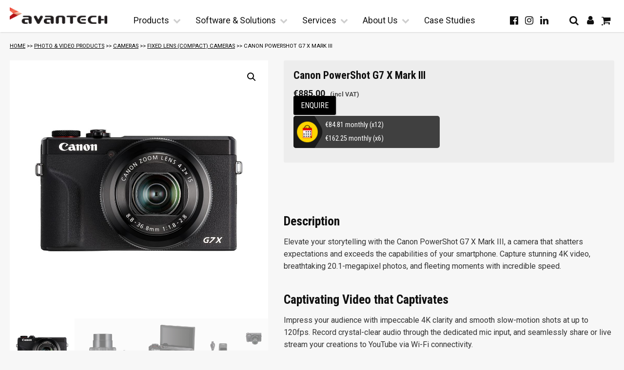

--- FILE ---
content_type: text/html; charset=UTF-8
request_url: https://www.avantech.com.mt/product/canon-powershot-g7-x-mark-iii/
body_size: 187801
content:
<!DOCTYPE html>
<!--[if IE 7]><html class="ie ie7" lang="en-GB"><![endif]-->
<!--[if IE 8]><html class="ie ie8" lang="en-GB"><![endif]-->
<!--[if IE 9]><html class="ie9" lang="en-GB"><![endif]-->
<!--[if !(IE 7) | !(IE 8) | !(IE 9)  ]><html lang="en-GB"><![endif]-->

<html xmlns="http://www.w3.org/1999/xhtml" lang="en-GB">

<head>
	<meta http-equiv="Content-Type" content="text/html; charset=UTF-8" />
<script type="text/javascript">
/* <![CDATA[ */
var gform;gform||(document.addEventListener("gform_main_scripts_loaded",function(){gform.scriptsLoaded=!0}),document.addEventListener("gform/theme/scripts_loaded",function(){gform.themeScriptsLoaded=!0}),window.addEventListener("DOMContentLoaded",function(){gform.domLoaded=!0}),gform={domLoaded:!1,scriptsLoaded:!1,themeScriptsLoaded:!1,isFormEditor:()=>"function"==typeof InitializeEditor,callIfLoaded:function(o){return!(!gform.domLoaded||!gform.scriptsLoaded||!gform.themeScriptsLoaded&&!gform.isFormEditor()||(gform.isFormEditor()&&console.warn("The use of gform.initializeOnLoaded() is deprecated in the form editor context and will be removed in Gravity Forms 3.1."),o(),0))},initializeOnLoaded:function(o){gform.callIfLoaded(o)||(document.addEventListener("gform_main_scripts_loaded",()=>{gform.scriptsLoaded=!0,gform.callIfLoaded(o)}),document.addEventListener("gform/theme/scripts_loaded",()=>{gform.themeScriptsLoaded=!0,gform.callIfLoaded(o)}),window.addEventListener("DOMContentLoaded",()=>{gform.domLoaded=!0,gform.callIfLoaded(o)}))},hooks:{action:{},filter:{}},addAction:function(o,r,e,t){gform.addHook("action",o,r,e,t)},addFilter:function(o,r,e,t){gform.addHook("filter",o,r,e,t)},doAction:function(o){gform.doHook("action",o,arguments)},applyFilters:function(o){return gform.doHook("filter",o,arguments)},removeAction:function(o,r){gform.removeHook("action",o,r)},removeFilter:function(o,r,e){gform.removeHook("filter",o,r,e)},addHook:function(o,r,e,t,n){null==gform.hooks[o][r]&&(gform.hooks[o][r]=[]);var d=gform.hooks[o][r];null==n&&(n=r+"_"+d.length),gform.hooks[o][r].push({tag:n,callable:e,priority:t=null==t?10:t})},doHook:function(r,o,e){var t;if(e=Array.prototype.slice.call(e,1),null!=gform.hooks[r][o]&&((o=gform.hooks[r][o]).sort(function(o,r){return o.priority-r.priority}),o.forEach(function(o){"function"!=typeof(t=o.callable)&&(t=window[t]),"action"==r?t.apply(null,e):e[0]=t.apply(null,e)})),"filter"==r)return e[0]},removeHook:function(o,r,t,n){var e;null!=gform.hooks[o][r]&&(e=(e=gform.hooks[o][r]).filter(function(o,r,e){return!!(null!=n&&n!=o.tag||null!=t&&t!=o.priority)}),gform.hooks[o][r]=e)}});
/* ]]> */
</script>

	<meta name="viewport" content="width=device-width" />
	<title>Avantech Malta | Canon PowerShot G7 X Mark III - Avantech Malta</title>
	<style>.wrapper{ max-width:1280px;}</style>	<link rel="pingback" href="https://www.avantech.com.mt/xmlrpc.php" />
	<!--[if lt IE 9]>
	<script src="https://www.avantech.com.mt/wp-content/themes/Avantech_2020/includes/html5shiv.js"></script>
<![endif]-->

	<meta name='robots' content='index, follow, max-image-preview:large, max-snippet:-1, max-video-preview:-1' />
	<style>img:is([sizes="auto" i], [sizes^="auto," i]) { contain-intrinsic-size: 3000px 1500px }</style>
	<script id="cookieyes" type="text/javascript" src="https://cdn-cookieyes.com/client_data/e0dd079d8b820f563b2e5a49/script.js"></script>
            <script data-no-defer="1" data-ezscrex="false" data-cfasync="false" data-pagespeed-no-defer data-cookieconsent="ignore">
                var ctPublicFunctions = {"_ajax_nonce":"f1d6cbe06f","_rest_nonce":"be8c614049","_ajax_url":"\/wp-admin\/admin-ajax.php","_rest_url":"https:\/\/www.avantech.com.mt\/wp-json\/","data__cookies_type":"none","data__ajax_type":"rest","data__bot_detector_enabled":0,"data__frontend_data_log_enabled":1,"cookiePrefix":"","wprocket_detected":false,"host_url":"www.avantech.com.mt","text__ee_click_to_select":"Click to select the whole data","text__ee_original_email":"The complete one is","text__ee_got_it":"Got it","text__ee_blocked":"Blocked","text__ee_cannot_connect":"Cannot connect","text__ee_cannot_decode":"Can not decode email. Unknown reason","text__ee_email_decoder":"CleanTalk email decoder","text__ee_wait_for_decoding":"The magic is on the way!","text__ee_decoding_process":"Please wait a few seconds while we decode the contact data."}
            </script>
        
            <script data-no-defer="1" data-ezscrex="false" data-cfasync="false" data-pagespeed-no-defer data-cookieconsent="ignore">
                var ctPublic = {"_ajax_nonce":"f1d6cbe06f","settings__forms__check_internal":"0","settings__forms__check_external":"0","settings__forms__force_protection":0,"settings__forms__search_test":"0","settings__forms__wc_add_to_cart":"0","settings__data__bot_detector_enabled":0,"settings__sfw__anti_crawler":0,"blog_home":"https:\/\/www.avantech.com.mt\/","pixel__setting":"3","pixel__enabled":false,"pixel__url":"https:\/\/moderate10-v4.cleantalk.org\/pixel\/bcca1d0a58cb24d5a479f83bdb40d5e3.gif","data__email_check_before_post":"1","data__email_check_exist_post":0,"data__cookies_type":"none","data__key_is_ok":true,"data__visible_fields_required":true,"wl_brandname":"Anti-Spam by CleanTalk","wl_brandname_short":"CleanTalk","ct_checkjs_key":1295094453,"emailEncoderPassKey":"da6b21044247a7565ddecdd14ee3c6e7","bot_detector_forms_excluded":"W10=","advancedCacheExists":false,"varnishCacheExists":false,"wc_ajax_add_to_cart":true}
            </script>
        
	<!-- This site is optimized with the Yoast SEO plugin v26.7 - https://yoast.com/wordpress/plugins/seo/ -->
	<meta name="description" content="Elevate your content creation with the compact and lightweight Canon PowerShot G7 X Mark III. Capture stunning 4K video and share with ease." />
	<link rel="canonical" href="https://www.avantech.com.mt/product/canon-powershot-g7-x-mark-iii/" />
	<meta property="og:locale" content="en_GB" />
	<meta property="og:type" content="article" />
	<meta property="og:title" content="Canon PowerShot G7 X Mark III - Avantech Malta" />
	<meta property="og:description" content="Elevate your content creation with the compact and lightweight Canon PowerShot G7 X Mark III. Capture stunning 4K video and share with ease." />
	<meta property="og:url" content="https://www.avantech.com.mt/product/canon-powershot-g7-x-mark-iii/" />
	<meta property="og:site_name" content="Avantech Malta" />
	<meta property="article:publisher" content="https://www.facebook.com/Avantechmt" />
	<meta property="article:modified_time" content="2026-01-16T07:59:42+00:00" />
	<meta property="og:image" content="https://www.avantech.com.mt/wp-content/uploads/2022/01/Artboard3_42542011-6f44-4b30-aa55-1e1bdc8686d9.jpg" />
	<meta property="og:image:width" content="1000" />
	<meta property="og:image:height" content="1000" />
	<meta property="og:image:type" content="image/jpeg" />
	<meta name="twitter:card" content="summary_large_image" />
	<meta name="twitter:label1" content="Est. reading time" />
	<meta name="twitter:data1" content="2 minutes" />
	<script type="application/ld+json" class="yoast-schema-graph">{"@context":"https://schema.org","@graph":[{"@type":"WebPage","@id":"https://www.avantech.com.mt/product/canon-powershot-g7-x-mark-iii/","url":"https://www.avantech.com.mt/product/canon-powershot-g7-x-mark-iii/","name":"Canon PowerShot G7 X Mark III - Avantech Malta","isPartOf":{"@id":"https://www.avantech.com.mt/#website"},"primaryImageOfPage":{"@id":"https://www.avantech.com.mt/product/canon-powershot-g7-x-mark-iii/#primaryimage"},"image":{"@id":"https://www.avantech.com.mt/product/canon-powershot-g7-x-mark-iii/#primaryimage"},"thumbnailUrl":"https://www.avantech.com.mt/wp-content/uploads/2022/01/Artboard3_42542011-6f44-4b30-aa55-1e1bdc8686d9.jpg","datePublished":"2022-03-08T04:15:15+00:00","dateModified":"2026-01-16T07:59:42+00:00","description":"Elevate your content creation with the compact and lightweight Canon PowerShot G7 X Mark III. Capture stunning 4K video and share with ease.","breadcrumb":{"@id":"https://www.avantech.com.mt/product/canon-powershot-g7-x-mark-iii/#breadcrumb"},"inLanguage":"en-GB","potentialAction":[{"@type":"ReadAction","target":["https://www.avantech.com.mt/product/canon-powershot-g7-x-mark-iii/"]}]},{"@type":"ImageObject","inLanguage":"en-GB","@id":"https://www.avantech.com.mt/product/canon-powershot-g7-x-mark-iii/#primaryimage","url":"https://www.avantech.com.mt/wp-content/uploads/2022/01/Artboard3_42542011-6f44-4b30-aa55-1e1bdc8686d9.jpg","contentUrl":"https://www.avantech.com.mt/wp-content/uploads/2022/01/Artboard3_42542011-6f44-4b30-aa55-1e1bdc8686d9.jpg","width":1000,"height":1000,"caption":"Canon PowerShot G7 X Mark III"},{"@type":"BreadcrumbList","@id":"https://www.avantech.com.mt/product/canon-powershot-g7-x-mark-iii/#breadcrumb","itemListElement":[{"@type":"ListItem","position":1,"name":"Home","item":"https://www.avantech.com.mt/"},{"@type":"ListItem","position":2,"name":"Shop","item":"https://www.avantech.com.mt/shop/"},{"@type":"ListItem","position":3,"name":"Canon PowerShot G7 X Mark III"}]},{"@type":"WebSite","@id":"https://www.avantech.com.mt/#website","url":"https://www.avantech.com.mt/","name":"Avantech Malta","description":"Canon Cameras, Scanners, Copiers, Office Equipment and Document Management Systems Avantech – Canon Malta","publisher":{"@id":"https://www.avantech.com.mt/#organization"},"potentialAction":[{"@type":"SearchAction","target":{"@type":"EntryPoint","urlTemplate":"https://www.avantech.com.mt/?s={search_term_string}"},"query-input":{"@type":"PropertyValueSpecification","valueRequired":true,"valueName":"search_term_string"}}],"inLanguage":"en-GB"},{"@type":"Organization","@id":"https://www.avantech.com.mt/#organization","name":"Avantech Limited","url":"https://www.avantech.com.mt/","logo":{"@type":"ImageObject","inLanguage":"en-GB","@id":"https://www.avantech.com.mt/#/schema/logo/image/","url":"https://www.avantech.com.mt/wp-content/uploads/2019/11/logo.png","contentUrl":"https://www.avantech.com.mt/wp-content/uploads/2019/11/logo.png","width":220,"height":37,"caption":"Avantech Limited"},"image":{"@id":"https://www.avantech.com.mt/#/schema/logo/image/"},"sameAs":["https://www.facebook.com/Avantechmt","https://www.instagram.com/avantech_malta","https://www.linkedin.com/company/avantech-ltd","https://www.youtube.com/channel/UCmWp8HIyDiczXTsU8QqgLYQ"]}]}</script>
	<!-- / Yoast SEO plugin. -->


<link rel='dns-prefetch' href='//capi-automation.s3.us-east-2.amazonaws.com' />
<link rel='dns-prefetch' href='//www.google.com' />
<link rel='dns-prefetch' href='//fonts.googleapis.com' />
<script type="text/javascript">
/* <![CDATA[ */
window._wpemojiSettings = {"baseUrl":"https:\/\/s.w.org\/images\/core\/emoji\/16.0.1\/72x72\/","ext":".png","svgUrl":"https:\/\/s.w.org\/images\/core\/emoji\/16.0.1\/svg\/","svgExt":".svg","source":{"concatemoji":"https:\/\/www.avantech.com.mt\/wp-includes\/js\/wp-emoji-release.min.js?ver=6.8.3"}};
/*! This file is auto-generated */
!function(s,n){var o,i,e;function c(e){try{var t={supportTests:e,timestamp:(new Date).valueOf()};sessionStorage.setItem(o,JSON.stringify(t))}catch(e){}}function p(e,t,n){e.clearRect(0,0,e.canvas.width,e.canvas.height),e.fillText(t,0,0);var t=new Uint32Array(e.getImageData(0,0,e.canvas.width,e.canvas.height).data),a=(e.clearRect(0,0,e.canvas.width,e.canvas.height),e.fillText(n,0,0),new Uint32Array(e.getImageData(0,0,e.canvas.width,e.canvas.height).data));return t.every(function(e,t){return e===a[t]})}function u(e,t){e.clearRect(0,0,e.canvas.width,e.canvas.height),e.fillText(t,0,0);for(var n=e.getImageData(16,16,1,1),a=0;a<n.data.length;a++)if(0!==n.data[a])return!1;return!0}function f(e,t,n,a){switch(t){case"flag":return n(e,"\ud83c\udff3\ufe0f\u200d\u26a7\ufe0f","\ud83c\udff3\ufe0f\u200b\u26a7\ufe0f")?!1:!n(e,"\ud83c\udde8\ud83c\uddf6","\ud83c\udde8\u200b\ud83c\uddf6")&&!n(e,"\ud83c\udff4\udb40\udc67\udb40\udc62\udb40\udc65\udb40\udc6e\udb40\udc67\udb40\udc7f","\ud83c\udff4\u200b\udb40\udc67\u200b\udb40\udc62\u200b\udb40\udc65\u200b\udb40\udc6e\u200b\udb40\udc67\u200b\udb40\udc7f");case"emoji":return!a(e,"\ud83e\udedf")}return!1}function g(e,t,n,a){var r="undefined"!=typeof WorkerGlobalScope&&self instanceof WorkerGlobalScope?new OffscreenCanvas(300,150):s.createElement("canvas"),o=r.getContext("2d",{willReadFrequently:!0}),i=(o.textBaseline="top",o.font="600 32px Arial",{});return e.forEach(function(e){i[e]=t(o,e,n,a)}),i}function t(e){var t=s.createElement("script");t.src=e,t.defer=!0,s.head.appendChild(t)}"undefined"!=typeof Promise&&(o="wpEmojiSettingsSupports",i=["flag","emoji"],n.supports={everything:!0,everythingExceptFlag:!0},e=new Promise(function(e){s.addEventListener("DOMContentLoaded",e,{once:!0})}),new Promise(function(t){var n=function(){try{var e=JSON.parse(sessionStorage.getItem(o));if("object"==typeof e&&"number"==typeof e.timestamp&&(new Date).valueOf()<e.timestamp+604800&&"object"==typeof e.supportTests)return e.supportTests}catch(e){}return null}();if(!n){if("undefined"!=typeof Worker&&"undefined"!=typeof OffscreenCanvas&&"undefined"!=typeof URL&&URL.createObjectURL&&"undefined"!=typeof Blob)try{var e="postMessage("+g.toString()+"("+[JSON.stringify(i),f.toString(),p.toString(),u.toString()].join(",")+"));",a=new Blob([e],{type:"text/javascript"}),r=new Worker(URL.createObjectURL(a),{name:"wpTestEmojiSupports"});return void(r.onmessage=function(e){c(n=e.data),r.terminate(),t(n)})}catch(e){}c(n=g(i,f,p,u))}t(n)}).then(function(e){for(var t in e)n.supports[t]=e[t],n.supports.everything=n.supports.everything&&n.supports[t],"flag"!==t&&(n.supports.everythingExceptFlag=n.supports.everythingExceptFlag&&n.supports[t]);n.supports.everythingExceptFlag=n.supports.everythingExceptFlag&&!n.supports.flag,n.DOMReady=!1,n.readyCallback=function(){n.DOMReady=!0}}).then(function(){return e}).then(function(){var e;n.supports.everything||(n.readyCallback(),(e=n.source||{}).concatemoji?t(e.concatemoji):e.wpemoji&&e.twemoji&&(t(e.twemoji),t(e.wpemoji)))}))}((window,document),window._wpemojiSettings);
/* ]]> */
</script>
<link rel='stylesheet' id='wcpcsup-main-css' href='https://www.avantech.com.mt/wp-content/plugins/woocommerce-product-carousel-slider-and-grid-ultimate/assets/css/style.css?ver=6.8.3' type='text/css' media='all' />
<link rel='stylesheet' id='wcpcsup-swmodal-css' href='https://www.avantech.com.mt/wp-content/plugins/woocommerce-product-carousel-slider-and-grid-ultimate/assets/css/swmodal.css?ver=6.8.3' type='text/css' media='all' />
<link rel='stylesheet' id='wcpcsup-swiper-css' href='https://www.avantech.com.mt/wp-content/plugins/woocommerce-product-carousel-slider-and-grid-ultimate/assets/css/swiper-bundle.min.css?ver=6.8.3' type='text/css' media='all' />
<link rel='stylesheet' id='sbi_styles-css' href='https://www.avantech.com.mt/wp-content/plugins/instagram-feed/css/sbi-styles.min.css?ver=6.10.0' type='text/css' media='all' />
<style id='wp-emoji-styles-inline-css' type='text/css'>

	img.wp-smiley, img.emoji {
		display: inline !important;
		border: none !important;
		box-shadow: none !important;
		height: 1em !important;
		width: 1em !important;
		margin: 0 0.07em !important;
		vertical-align: -0.1em !important;
		background: none !important;
		padding: 0 !important;
	}
</style>
<link rel='stylesheet' id='wp-block-library-css' href='https://www.avantech.com.mt/wp-includes/css/dist/block-library/style.min.css?ver=6.8.3' type='text/css' media='all' />
<style id='classic-theme-styles-inline-css' type='text/css'>
/*! This file is auto-generated */
.wp-block-button__link{color:#fff;background-color:#32373c;border-radius:9999px;box-shadow:none;text-decoration:none;padding:calc(.667em + 2px) calc(1.333em + 2px);font-size:1.125em}.wp-block-file__button{background:#32373c;color:#fff;text-decoration:none}
</style>
<link rel='stylesheet' id='wcpcsu-main-css' href='https://www.avantech.com.mt/wp-content/plugins/woocommerce-product-carousel-slider-and-grid-ultimate/assets/css/style.css?ver=6.8.3' type='text/css' media='all' />
<link rel='stylesheet' id='wp-components-css' href='https://www.avantech.com.mt/wp-includes/css/dist/components/style.min.css?ver=6.8.3' type='text/css' media='all' />
<link rel='stylesheet' id='wp-preferences-css' href='https://www.avantech.com.mt/wp-includes/css/dist/preferences/style.min.css?ver=6.8.3' type='text/css' media='all' />
<link rel='stylesheet' id='wp-block-editor-css' href='https://www.avantech.com.mt/wp-includes/css/dist/block-editor/style.min.css?ver=6.8.3' type='text/css' media='all' />
<link rel='stylesheet' id='popup-maker-block-library-style-css' href='https://www.avantech.com.mt/wp-content/plugins/popup-maker/dist/packages/block-library-style.css?ver=dbea705cfafe089d65f1' type='text/css' media='all' />
<style id='global-styles-inline-css' type='text/css'>
:root{--wp--preset--aspect-ratio--square: 1;--wp--preset--aspect-ratio--4-3: 4/3;--wp--preset--aspect-ratio--3-4: 3/4;--wp--preset--aspect-ratio--3-2: 3/2;--wp--preset--aspect-ratio--2-3: 2/3;--wp--preset--aspect-ratio--16-9: 16/9;--wp--preset--aspect-ratio--9-16: 9/16;--wp--preset--color--black: #000000;--wp--preset--color--cyan-bluish-gray: #abb8c3;--wp--preset--color--white: #ffffff;--wp--preset--color--pale-pink: #f78da7;--wp--preset--color--vivid-red: #cf2e2e;--wp--preset--color--luminous-vivid-orange: #ff6900;--wp--preset--color--luminous-vivid-amber: #fcb900;--wp--preset--color--light-green-cyan: #7bdcb5;--wp--preset--color--vivid-green-cyan: #00d084;--wp--preset--color--pale-cyan-blue: #8ed1fc;--wp--preset--color--vivid-cyan-blue: #0693e3;--wp--preset--color--vivid-purple: #9b51e0;--wp--preset--gradient--vivid-cyan-blue-to-vivid-purple: linear-gradient(135deg,rgba(6,147,227,1) 0%,rgb(155,81,224) 100%);--wp--preset--gradient--light-green-cyan-to-vivid-green-cyan: linear-gradient(135deg,rgb(122,220,180) 0%,rgb(0,208,130) 100%);--wp--preset--gradient--luminous-vivid-amber-to-luminous-vivid-orange: linear-gradient(135deg,rgba(252,185,0,1) 0%,rgba(255,105,0,1) 100%);--wp--preset--gradient--luminous-vivid-orange-to-vivid-red: linear-gradient(135deg,rgba(255,105,0,1) 0%,rgb(207,46,46) 100%);--wp--preset--gradient--very-light-gray-to-cyan-bluish-gray: linear-gradient(135deg,rgb(238,238,238) 0%,rgb(169,184,195) 100%);--wp--preset--gradient--cool-to-warm-spectrum: linear-gradient(135deg,rgb(74,234,220) 0%,rgb(151,120,209) 20%,rgb(207,42,186) 40%,rgb(238,44,130) 60%,rgb(251,105,98) 80%,rgb(254,248,76) 100%);--wp--preset--gradient--blush-light-purple: linear-gradient(135deg,rgb(255,206,236) 0%,rgb(152,150,240) 100%);--wp--preset--gradient--blush-bordeaux: linear-gradient(135deg,rgb(254,205,165) 0%,rgb(254,45,45) 50%,rgb(107,0,62) 100%);--wp--preset--gradient--luminous-dusk: linear-gradient(135deg,rgb(255,203,112) 0%,rgb(199,81,192) 50%,rgb(65,88,208) 100%);--wp--preset--gradient--pale-ocean: linear-gradient(135deg,rgb(255,245,203) 0%,rgb(182,227,212) 50%,rgb(51,167,181) 100%);--wp--preset--gradient--electric-grass: linear-gradient(135deg,rgb(202,248,128) 0%,rgb(113,206,126) 100%);--wp--preset--gradient--midnight: linear-gradient(135deg,rgb(2,3,129) 0%,rgb(40,116,252) 100%);--wp--preset--font-size--small: 13px;--wp--preset--font-size--medium: 20px;--wp--preset--font-size--large: 36px;--wp--preset--font-size--x-large: 42px;--wp--preset--spacing--20: 0.44rem;--wp--preset--spacing--30: 0.67rem;--wp--preset--spacing--40: 1rem;--wp--preset--spacing--50: 1.5rem;--wp--preset--spacing--60: 2.25rem;--wp--preset--spacing--70: 3.38rem;--wp--preset--spacing--80: 5.06rem;--wp--preset--shadow--natural: 6px 6px 9px rgba(0, 0, 0, 0.2);--wp--preset--shadow--deep: 12px 12px 50px rgba(0, 0, 0, 0.4);--wp--preset--shadow--sharp: 6px 6px 0px rgba(0, 0, 0, 0.2);--wp--preset--shadow--outlined: 6px 6px 0px -3px rgba(255, 255, 255, 1), 6px 6px rgba(0, 0, 0, 1);--wp--preset--shadow--crisp: 6px 6px 0px rgba(0, 0, 0, 1);}:where(.is-layout-flex){gap: 0.5em;}:where(.is-layout-grid){gap: 0.5em;}body .is-layout-flex{display: flex;}.is-layout-flex{flex-wrap: wrap;align-items: center;}.is-layout-flex > :is(*, div){margin: 0;}body .is-layout-grid{display: grid;}.is-layout-grid > :is(*, div){margin: 0;}:where(.wp-block-columns.is-layout-flex){gap: 2em;}:where(.wp-block-columns.is-layout-grid){gap: 2em;}:where(.wp-block-post-template.is-layout-flex){gap: 1.25em;}:where(.wp-block-post-template.is-layout-grid){gap: 1.25em;}.has-black-color{color: var(--wp--preset--color--black) !important;}.has-cyan-bluish-gray-color{color: var(--wp--preset--color--cyan-bluish-gray) !important;}.has-white-color{color: var(--wp--preset--color--white) !important;}.has-pale-pink-color{color: var(--wp--preset--color--pale-pink) !important;}.has-vivid-red-color{color: var(--wp--preset--color--vivid-red) !important;}.has-luminous-vivid-orange-color{color: var(--wp--preset--color--luminous-vivid-orange) !important;}.has-luminous-vivid-amber-color{color: var(--wp--preset--color--luminous-vivid-amber) !important;}.has-light-green-cyan-color{color: var(--wp--preset--color--light-green-cyan) !important;}.has-vivid-green-cyan-color{color: var(--wp--preset--color--vivid-green-cyan) !important;}.has-pale-cyan-blue-color{color: var(--wp--preset--color--pale-cyan-blue) !important;}.has-vivid-cyan-blue-color{color: var(--wp--preset--color--vivid-cyan-blue) !important;}.has-vivid-purple-color{color: var(--wp--preset--color--vivid-purple) !important;}.has-black-background-color{background-color: var(--wp--preset--color--black) !important;}.has-cyan-bluish-gray-background-color{background-color: var(--wp--preset--color--cyan-bluish-gray) !important;}.has-white-background-color{background-color: var(--wp--preset--color--white) !important;}.has-pale-pink-background-color{background-color: var(--wp--preset--color--pale-pink) !important;}.has-vivid-red-background-color{background-color: var(--wp--preset--color--vivid-red) !important;}.has-luminous-vivid-orange-background-color{background-color: var(--wp--preset--color--luminous-vivid-orange) !important;}.has-luminous-vivid-amber-background-color{background-color: var(--wp--preset--color--luminous-vivid-amber) !important;}.has-light-green-cyan-background-color{background-color: var(--wp--preset--color--light-green-cyan) !important;}.has-vivid-green-cyan-background-color{background-color: var(--wp--preset--color--vivid-green-cyan) !important;}.has-pale-cyan-blue-background-color{background-color: var(--wp--preset--color--pale-cyan-blue) !important;}.has-vivid-cyan-blue-background-color{background-color: var(--wp--preset--color--vivid-cyan-blue) !important;}.has-vivid-purple-background-color{background-color: var(--wp--preset--color--vivid-purple) !important;}.has-black-border-color{border-color: var(--wp--preset--color--black) !important;}.has-cyan-bluish-gray-border-color{border-color: var(--wp--preset--color--cyan-bluish-gray) !important;}.has-white-border-color{border-color: var(--wp--preset--color--white) !important;}.has-pale-pink-border-color{border-color: var(--wp--preset--color--pale-pink) !important;}.has-vivid-red-border-color{border-color: var(--wp--preset--color--vivid-red) !important;}.has-luminous-vivid-orange-border-color{border-color: var(--wp--preset--color--luminous-vivid-orange) !important;}.has-luminous-vivid-amber-border-color{border-color: var(--wp--preset--color--luminous-vivid-amber) !important;}.has-light-green-cyan-border-color{border-color: var(--wp--preset--color--light-green-cyan) !important;}.has-vivid-green-cyan-border-color{border-color: var(--wp--preset--color--vivid-green-cyan) !important;}.has-pale-cyan-blue-border-color{border-color: var(--wp--preset--color--pale-cyan-blue) !important;}.has-vivid-cyan-blue-border-color{border-color: var(--wp--preset--color--vivid-cyan-blue) !important;}.has-vivid-purple-border-color{border-color: var(--wp--preset--color--vivid-purple) !important;}.has-vivid-cyan-blue-to-vivid-purple-gradient-background{background: var(--wp--preset--gradient--vivid-cyan-blue-to-vivid-purple) !important;}.has-light-green-cyan-to-vivid-green-cyan-gradient-background{background: var(--wp--preset--gradient--light-green-cyan-to-vivid-green-cyan) !important;}.has-luminous-vivid-amber-to-luminous-vivid-orange-gradient-background{background: var(--wp--preset--gradient--luminous-vivid-amber-to-luminous-vivid-orange) !important;}.has-luminous-vivid-orange-to-vivid-red-gradient-background{background: var(--wp--preset--gradient--luminous-vivid-orange-to-vivid-red) !important;}.has-very-light-gray-to-cyan-bluish-gray-gradient-background{background: var(--wp--preset--gradient--very-light-gray-to-cyan-bluish-gray) !important;}.has-cool-to-warm-spectrum-gradient-background{background: var(--wp--preset--gradient--cool-to-warm-spectrum) !important;}.has-blush-light-purple-gradient-background{background: var(--wp--preset--gradient--blush-light-purple) !important;}.has-blush-bordeaux-gradient-background{background: var(--wp--preset--gradient--blush-bordeaux) !important;}.has-luminous-dusk-gradient-background{background: var(--wp--preset--gradient--luminous-dusk) !important;}.has-pale-ocean-gradient-background{background: var(--wp--preset--gradient--pale-ocean) !important;}.has-electric-grass-gradient-background{background: var(--wp--preset--gradient--electric-grass) !important;}.has-midnight-gradient-background{background: var(--wp--preset--gradient--midnight) !important;}.has-small-font-size{font-size: var(--wp--preset--font-size--small) !important;}.has-medium-font-size{font-size: var(--wp--preset--font-size--medium) !important;}.has-large-font-size{font-size: var(--wp--preset--font-size--large) !important;}.has-x-large-font-size{font-size: var(--wp--preset--font-size--x-large) !important;}
:where(.wp-block-post-template.is-layout-flex){gap: 1.25em;}:where(.wp-block-post-template.is-layout-grid){gap: 1.25em;}
:where(.wp-block-columns.is-layout-flex){gap: 2em;}:where(.wp-block-columns.is-layout-grid){gap: 2em;}
:root :where(.wp-block-pullquote){font-size: 1.5em;line-height: 1.6;}
</style>
<link rel='stylesheet' id='cleantalk-public-css-css' href='https://www.avantech.com.mt/wp-content/plugins/cleantalk-spam-protect/css/cleantalk-public.min.css?ver=6.70.1_1766218229' type='text/css' media='all' />
<link rel='stylesheet' id='cleantalk-email-decoder-css-css' href='https://www.avantech.com.mt/wp-content/plugins/cleantalk-spam-protect/css/cleantalk-email-decoder.min.css?ver=6.70.1_1766218229' type='text/css' media='all' />
<link rel='stylesheet' id='widgetopts-styles-css' href='https://www.avantech.com.mt/wp-content/plugins/widget-options/assets/css/widget-options.css?ver=4.1.3' type='text/css' media='all' />
<link rel='stylesheet' id='photoswipe-css' href='https://www.avantech.com.mt/wp-content/plugins/woocommerce/assets/css/photoswipe/photoswipe.min.css?ver=10.3.5' type='text/css' media='all' />
<link rel='stylesheet' id='photoswipe-default-skin-css' href='https://www.avantech.com.mt/wp-content/plugins/woocommerce/assets/css/photoswipe/default-skin/default-skin.min.css?ver=10.3.5' type='text/css' media='all' />
<link rel='stylesheet' id='woocommerce-layout-css' href='https://www.avantech.com.mt/wp-content/plugins/woocommerce/assets/css/woocommerce-layout.css?ver=10.3.5' type='text/css' media='all' />
<link rel='stylesheet' id='woocommerce-smallscreen-css' href='https://www.avantech.com.mt/wp-content/plugins/woocommerce/assets/css/woocommerce-smallscreen.css?ver=10.3.5' type='text/css' media='only screen and (max-width: 768px)' />
<link rel='stylesheet' id='woocommerce-general-css' href='https://www.avantech.com.mt/wp-content/plugins/woocommerce/assets/css/woocommerce.css?ver=10.3.5' type='text/css' media='all' />
<style id='woocommerce-inline-inline-css' type='text/css'>
.woocommerce form .form-row .required { visibility: visible; }
</style>
<link rel='stylesheet' id='perfect-scrollbar-css' href='https://www.avantech.com.mt/wp-content/plugins/woocommerce-product-carousel-slider-and-grid-ultimate/includes/wishlist/assets/libs/perfect-scrollbar/css/perfect-scrollbar.min.css?ver=6.8.3' type='text/css' media='all' />
<link rel='stylesheet' id='perfect-scrollbar-wpc-css' href='https://www.avantech.com.mt/wp-content/plugins/woocommerce-product-carousel-slider-and-grid-ultimate/includes/wishlist/assets/libs/perfect-scrollbar/css/custom-theme.css?ver=6.8.3' type='text/css' media='all' />
<link rel='stylesheet' id='woosw-feather-css' href='https://www.avantech.com.mt/wp-content/plugins/woocommerce-product-carousel-slider-and-grid-ultimate/includes/wishlist/assets/libs/feather/feather.css?ver=6.8.3' type='text/css' media='all' />
<link rel='stylesheet' id='woosw-frontend-css' href='https://www.avantech.com.mt/wp-content/plugins/woocommerce-product-carousel-slider-and-grid-ultimate/includes/wishlist/assets/css/frontend.css?ver=6.8.3' type='text/css' media='all' />
<style id='woosw-frontend-inline-css' type='text/css'>
.woosw-area .woosw-inner .woosw-content .woosw-content-bot .woosw-notice { background-color: #5fbd74; } .woosw-area .woosw-inner .woosw-content .woosw-content-bot .woosw-content-bot-inner .woosw-page a:hover, .woosw-area .woosw-inner .woosw-content .woosw-content-bot .woosw-content-bot-inner .woosw-continue:hover { color: #5fbd74; } 
</style>
<link rel='stylesheet' id='brands-styles-css' href='https://www.avantech.com.mt/wp-content/plugins/woocommerce/assets/css/brands.css?ver=10.3.5' type='text/css' media='all' />
<link rel='stylesheet' id='normalize-css' href='https://www.avantech.com.mt/wp-content/themes/Avantech_2020/css/normalize.css?ver=8.0.1' type='text/css' media='all' />
<link rel='stylesheet' id='font-awesome-css' href='https://www.avantech.com.mt/wp-content/themes/Avantech_2020/css/font-awesome.css?ver=4.7.0' type='text/css' media='all' />
<link rel='stylesheet' id='google-fonts-css' href='https://fonts.googleapis.com/css?family=Roboto%3A300%2C400%2C500%2C700%2C900%7CRoboto+Condensed%3A300%2C400%2C700&#038;display=swap&#038;ver=1' type='text/css' media='all' />
<link rel='stylesheet' id='Avantech_2020-css' href='https://www.avantech.com.mt/wp-content/themes/Avantech_2020/style.css' type='text/css' media='all' />
<link rel='stylesheet' id='popup-maker-site-css' href='//www.avantech.com.mt/wp-content/uploads/pum/pum-site-styles.css?generated=1762353068&#038;ver=1.21.5' type='text/css' media='all' />
<link rel='stylesheet' id='gform_basic-css' href='https://www.avantech.com.mt/wp-content/plugins/gravityforms/assets/css/dist/basic.min.css?ver=2.9.18' type='text/css' media='all' />
<link rel='stylesheet' id='gform_theme_components-css' href='https://www.avantech.com.mt/wp-content/plugins/gravityforms/assets/css/dist/theme-components.min.css?ver=2.9.18' type='text/css' media='all' />
<link rel='stylesheet' id='gform_theme-css' href='https://www.avantech.com.mt/wp-content/plugins/gravityforms/assets/css/dist/theme.min.css?ver=2.9.18' type='text/css' media='all' />
<link rel='stylesheet' id='sib-front-css-css' href='https://www.avantech.com.mt/wp-content/plugins/mailin/css/mailin-front.css?ver=6.8.3' type='text/css' media='all' />
<script type="text/javascript" src="https://www.avantech.com.mt/wp-includes/js/dist/vendor/react.min.js?ver=18.3.1.1" id="react-js"></script>
<script type="text/javascript" src="https://www.avantech.com.mt/wp-includes/js/dist/vendor/react-dom.min.js?ver=18.3.1.1" id="react-dom-js"></script>
<script type="text/javascript" src="https://www.avantech.com.mt/wp-includes/js/dist/vendor/react-jsx-runtime.min.js?ver=18.3.1" id="react-jsx-runtime-js"></script>
<script type="text/javascript" src="https://www.avantech.com.mt/wp-includes/js/dist/dom-ready.min.js?ver=f77871ff7694fffea381" id="wp-dom-ready-js"></script>
<script type="text/javascript" src="https://www.avantech.com.mt/wp-includes/js/dist/hooks.min.js?ver=4d63a3d491d11ffd8ac6" id="wp-hooks-js"></script>
<script type="text/javascript" src="https://www.avantech.com.mt/wp-includes/js/dist/i18n.min.js?ver=5e580eb46a90c2b997e6" id="wp-i18n-js"></script>
<script type="text/javascript" id="wp-i18n-js-after">
/* <![CDATA[ */
wp.i18n.setLocaleData( { 'text direction\u0004ltr': [ 'ltr' ] } );
/* ]]> */
</script>
<script type="text/javascript" id="wp-a11y-js-translations">
/* <![CDATA[ */
( function( domain, translations ) {
	var localeData = translations.locale_data[ domain ] || translations.locale_data.messages;
	localeData[""].domain = domain;
	wp.i18n.setLocaleData( localeData, domain );
} )( "default", {"translation-revision-date":"2025-11-13 00:57:08+0000","generator":"GlotPress\/4.0.3","domain":"messages","locale_data":{"messages":{"":{"domain":"messages","plural-forms":"nplurals=2; plural=n != 1;","lang":"en_GB"},"Notifications":["Notifications"]}},"comment":{"reference":"wp-includes\/js\/dist\/a11y.js"}} );
/* ]]> */
</script>
<script type="text/javascript" src="https://www.avantech.com.mt/wp-includes/js/dist/a11y.min.js?ver=3156534cc54473497e14" id="wp-a11y-js"></script>
<script type="text/javascript" src="https://www.avantech.com.mt/wp-includes/js/dist/vendor/wp-polyfill.min.js?ver=3.15.0" id="wp-polyfill-js"></script>
<script type="text/javascript" src="https://www.avantech.com.mt/wp-includes/js/dist/url.min.js?ver=c2964167dfe2477c14ea" id="wp-url-js"></script>
<script type="text/javascript" id="wp-api-fetch-js-translations">
/* <![CDATA[ */
( function( domain, translations ) {
	var localeData = translations.locale_data[ domain ] || translations.locale_data.messages;
	localeData[""].domain = domain;
	wp.i18n.setLocaleData( localeData, domain );
} )( "default", {"translation-revision-date":"2025-11-13 00:57:08+0000","generator":"GlotPress\/4.0.3","domain":"messages","locale_data":{"messages":{"":{"domain":"messages","plural-forms":"nplurals=2; plural=n != 1;","lang":"en_GB"},"You are probably offline.":["You are probably offline."],"Media upload failed. If this is a photo or a large image, please scale it down and try again.":["Media upload failed. If this is a photo or a large image, please scale it down and try again."],"The response is not a valid JSON response.":["The response is not a valid JSON response."],"An unknown error occurred.":["An unknown error occurred."]}},"comment":{"reference":"wp-includes\/js\/dist\/api-fetch.js"}} );
/* ]]> */
</script>
<script type="text/javascript" src="https://www.avantech.com.mt/wp-includes/js/dist/api-fetch.min.js?ver=3623a576c78df404ff20" id="wp-api-fetch-js"></script>
<script type="text/javascript" id="wp-api-fetch-js-after">
/* <![CDATA[ */
wp.apiFetch.use( wp.apiFetch.createRootURLMiddleware( "https://www.avantech.com.mt/wp-json/" ) );
wp.apiFetch.nonceMiddleware = wp.apiFetch.createNonceMiddleware( "be8c614049" );
wp.apiFetch.use( wp.apiFetch.nonceMiddleware );
wp.apiFetch.use( wp.apiFetch.mediaUploadMiddleware );
wp.apiFetch.nonceEndpoint = "https://www.avantech.com.mt/wp-admin/admin-ajax.php?action=rest-nonce";
/* ]]> */
</script>
<script type="text/javascript" src="https://www.avantech.com.mt/wp-includes/js/dist/blob.min.js?ver=9113eed771d446f4a556" id="wp-blob-js"></script>
<script type="text/javascript" src="https://www.avantech.com.mt/wp-includes/js/dist/block-serialization-default-parser.min.js?ver=14d44daebf663d05d330" id="wp-block-serialization-default-parser-js"></script>
<script type="text/javascript" src="https://www.avantech.com.mt/wp-includes/js/dist/autop.min.js?ver=9fb50649848277dd318d" id="wp-autop-js"></script>
<script type="text/javascript" src="https://www.avantech.com.mt/wp-includes/js/dist/deprecated.min.js?ver=e1f84915c5e8ae38964c" id="wp-deprecated-js"></script>
<script type="text/javascript" src="https://www.avantech.com.mt/wp-includes/js/dist/dom.min.js?ver=80bd57c84b45cf04f4ce" id="wp-dom-js"></script>
<script type="text/javascript" src="https://www.avantech.com.mt/wp-includes/js/dist/escape-html.min.js?ver=6561a406d2d232a6fbd2" id="wp-escape-html-js"></script>
<script type="text/javascript" src="https://www.avantech.com.mt/wp-includes/js/dist/element.min.js?ver=a4eeeadd23c0d7ab1d2d" id="wp-element-js"></script>
<script type="text/javascript" src="https://www.avantech.com.mt/wp-includes/js/dist/is-shallow-equal.min.js?ver=e0f9f1d78d83f5196979" id="wp-is-shallow-equal-js"></script>
<script type="text/javascript" id="wp-keycodes-js-translations">
/* <![CDATA[ */
( function( domain, translations ) {
	var localeData = translations.locale_data[ domain ] || translations.locale_data.messages;
	localeData[""].domain = domain;
	wp.i18n.setLocaleData( localeData, domain );
} )( "default", {"translation-revision-date":"2025-11-13 00:57:08+0000","generator":"GlotPress\/4.0.3","domain":"messages","locale_data":{"messages":{"":{"domain":"messages","plural-forms":"nplurals=2; plural=n != 1;","lang":"en_GB"},"Tilde":["Tilde"],"Backtick":["Backtick"],"Period":["Period"],"Comma":["Comma"]}},"comment":{"reference":"wp-includes\/js\/dist\/keycodes.js"}} );
/* ]]> */
</script>
<script type="text/javascript" src="https://www.avantech.com.mt/wp-includes/js/dist/keycodes.min.js?ver=034ff647a54b018581d3" id="wp-keycodes-js"></script>
<script type="text/javascript" src="https://www.avantech.com.mt/wp-includes/js/dist/priority-queue.min.js?ver=9c21c957c7e50ffdbf48" id="wp-priority-queue-js"></script>
<script type="text/javascript" src="https://www.avantech.com.mt/wp-includes/js/dist/compose.min.js?ver=84bcf832a5c99203f3db" id="wp-compose-js"></script>
<script type="text/javascript" src="https://www.avantech.com.mt/wp-includes/js/dist/private-apis.min.js?ver=0f8478f1ba7e0eea562b" id="wp-private-apis-js"></script>
<script type="text/javascript" src="https://www.avantech.com.mt/wp-includes/js/dist/redux-routine.min.js?ver=8bb92d45458b29590f53" id="wp-redux-routine-js"></script>
<script type="text/javascript" src="https://www.avantech.com.mt/wp-includes/js/dist/data.min.js?ver=fe6c4835cd00e12493c3" id="wp-data-js"></script>
<script type="text/javascript" id="wp-data-js-after">
/* <![CDATA[ */
( function() {
	var userId = 0;
	var storageKey = "WP_DATA_USER_" + userId;
	wp.data
		.use( wp.data.plugins.persistence, { storageKey: storageKey } );
} )();
/* ]]> */
</script>
<script type="text/javascript" src="https://www.avantech.com.mt/wp-includes/js/dist/html-entities.min.js?ver=2cd3358363e0675638fb" id="wp-html-entities-js"></script>
<script type="text/javascript" id="wp-rich-text-js-translations">
/* <![CDATA[ */
( function( domain, translations ) {
	var localeData = translations.locale_data[ domain ] || translations.locale_data.messages;
	localeData[""].domain = domain;
	wp.i18n.setLocaleData( localeData, domain );
} )( "default", {"translation-revision-date":"2025-11-13 00:57:08+0000","generator":"GlotPress\/4.0.3","domain":"messages","locale_data":{"messages":{"":{"domain":"messages","plural-forms":"nplurals=2; plural=n != 1;","lang":"en_GB"},"%s applied.":["%s applied."],"%s removed.":["%s removed."]}},"comment":{"reference":"wp-includes\/js\/dist\/rich-text.js"}} );
/* ]]> */
</script>
<script type="text/javascript" src="https://www.avantech.com.mt/wp-includes/js/dist/rich-text.min.js?ver=74178fc8c4d67d66f1a8" id="wp-rich-text-js"></script>
<script type="text/javascript" src="https://www.avantech.com.mt/wp-includes/js/dist/shortcode.min.js?ver=b7747eee0efafd2f0c3b" id="wp-shortcode-js"></script>
<script type="text/javascript" src="https://www.avantech.com.mt/wp-includes/js/dist/warning.min.js?ver=ed7c8b0940914f4fe44b" id="wp-warning-js"></script>
<script type="text/javascript" id="wp-blocks-js-translations">
/* <![CDATA[ */
( function( domain, translations ) {
	var localeData = translations.locale_data[ domain ] || translations.locale_data.messages;
	localeData[""].domain = domain;
	wp.i18n.setLocaleData( localeData, domain );
} )( "default", {"translation-revision-date":"2025-11-13 00:57:08+0000","generator":"GlotPress\/4.0.3","domain":"messages","locale_data":{"messages":{"":{"domain":"messages","plural-forms":"nplurals=2; plural=n != 1;","lang":"en_GB"},"%1$s Block. Row %2$d":["%1$s Block. Row %2$d"],"Design":["Design"],"%s Block":["%s Block"],"%1$s Block. %2$s":["%1$s Block. %2$s"],"%1$s Block. Column %2$d":["%1$s Block. Column %2$d"],"%1$s Block. Column %2$d. %3$s":["%1$s Block. Column %2$d. %3$s"],"%1$s Block. Row %2$d. %3$s":["%1$s Block. Row %2$d. %3$s"],"Reusable blocks":["Reusable blocks"],"Embeds":["Embeds"],"Text":["Text"],"Widgets":["Widgets"],"Theme":["Theme"],"Media":["Media"]}},"comment":{"reference":"wp-includes\/js\/dist\/blocks.js"}} );
/* ]]> */
</script>
<script type="text/javascript" src="https://www.avantech.com.mt/wp-includes/js/dist/blocks.min.js?ver=84530c06a3c62815b497" id="wp-blocks-js"></script>
<script type="text/javascript" src="https://www.avantech.com.mt/wp-includes/js/dist/vendor/moment.min.js?ver=2.30.1" id="moment-js"></script>
<script type="text/javascript" id="moment-js-after">
/* <![CDATA[ */
moment.updateLocale( 'en_GB', {"months":["January","February","March","April","May","June","July","August","September","October","November","December"],"monthsShort":["Jan","Feb","Mar","Apr","May","Jun","Jul","Aug","Sep","Oct","Nov","Dec"],"weekdays":["Sunday","Monday","Tuesday","Wednesday","Thursday","Friday","Saturday"],"weekdaysShort":["Sun","Mon","Tue","Wed","Thu","Fri","Sat"],"week":{"dow":1},"longDateFormat":{"LT":"g:i a","LTS":null,"L":null,"LL":"F j, Y","LLL":"F j, Y g:i a","LLLL":null}} );
/* ]]> */
</script>
<script type="text/javascript" src="https://www.avantech.com.mt/wp-includes/js/dist/date.min.js?ver=85ff222add187a4e358f" id="wp-date-js"></script>
<script type="text/javascript" id="wp-date-js-after">
/* <![CDATA[ */
wp.date.setSettings( {"l10n":{"locale":"en_GB","months":["January","February","March","April","May","June","July","August","September","October","November","December"],"monthsShort":["Jan","Feb","Mar","Apr","May","Jun","Jul","Aug","Sep","Oct","Nov","Dec"],"weekdays":["Sunday","Monday","Tuesday","Wednesday","Thursday","Friday","Saturday"],"weekdaysShort":["Sun","Mon","Tue","Wed","Thu","Fri","Sat"],"meridiem":{"am":"am","pm":"pm","AM":"AM","PM":"PM"},"relative":{"future":"%s from now","past":"%s ago","s":"a second","ss":"%d seconds","m":"a minute","mm":"%d minutes","h":"an hour","hh":"%d hours","d":"a day","dd":"%d days","M":"a month","MM":"%d months","y":"a year","yy":"%d years"},"startOfWeek":1},"formats":{"time":"g:i a","date":"F j, Y","datetime":"F j, Y g:i a","datetimeAbbreviated":"M j, Y g:i a"},"timezone":{"offset":1,"offsetFormatted":"1","string":"","abbr":""}} );
/* ]]> */
</script>
<script type="text/javascript" src="https://www.avantech.com.mt/wp-includes/js/dist/primitives.min.js?ver=aef2543ab60c8c9bb609" id="wp-primitives-js"></script>
<script type="text/javascript" id="wp-components-js-translations">
/* <![CDATA[ */
( function( domain, translations ) {
	var localeData = translations.locale_data[ domain ] || translations.locale_data.messages;
	localeData[""].domain = domain;
	wp.i18n.setLocaleData( localeData, domain );
} )( "default", {"translation-revision-date":"2025-11-13 00:57:08+0000","generator":"GlotPress\/4.0.3","domain":"messages","locale_data":{"messages":{"":{"domain":"messages","plural-forms":"nplurals=2; plural=n != 1;","lang":"en_GB"},"December":["December"],"November":["November"],"October":["October"],"September":["September"],"August":["August"],"July":["July"],"June":["June"],"May":["May"],"April":["April"],"March":["March"],"February":["February"],"January":["January"],"input control\u0004Show %s":["Show %s"],"Border color picker. The currently selected color has a value of \"%s\".":["Border colour picker. The currently selected colour has a value of \"%s\"."],"Border color picker. The currently selected color is called \"%1$s\" and has a value of \"%2$s\".":["Border colour picker. The currently selected colour is called \"%1$s\" and has a value of \"%2$s\"."],"Border color and style picker. The currently selected color has a value of \"%s\".":["Border colour and style picker. The currently selected colour has a value of \"%s\"."],"Border color and style picker. The currently selected color has a value of \"%1$s\". The currently selected style is \"%2$s\".":["Border colour and style picker. The currently selected colour has a value of \"%1$s\". The currently selected style is \"%2$s\"."],"Border color and style picker. The currently selected color is called \"%1$s\" and has a value of \"%2$s\".":["Border colour and style picker. The currently selected colour is called \"%1$s\" and has a value of \"%2$s\"."],"Border color and style picker. The currently selected color is called \"%1$s\" and has a value of \"%2$s\". The currently selected style is \"%3$s\".":["Border colour and style picker. The currently selected colour is called \"%1$s\" and has a value of \"%2$s\". The currently selected style is \"%3$s\"."],"%s items selected":["%s items selected"],"Select AM or PM":["Select AM or PM"],"Select an item":["Select an item"],"No items found":["No items found"],"Remove color: %s":["Remove colour: %s"],"authors\u0004All":["All"],"categories\u0004All":["All"],"Edit: %s":["Edit: %s"],"Left and right sides":["Left and right sides"],"Top and bottom sides":["Top and bottom sides"],"Right side":["Right side"],"Left side":["Left side"],"Bottom side":["Bottom side"],"Top side":["Top side"],"Large viewport largest dimension (lvmax)":["Large viewport largest dimension (lvmax)"],"Small viewport largest dimension (svmax)":["Small viewport largest dimension (svmax)"],"Dynamic viewport largest dimension (dvmax)":["Dynamic viewport largest dimension (dvmax)"],"Dynamic viewport smallest dimension (dvmin)":["Dynamic viewport smallest dimension (dvmin)"],"Dynamic viewport width or height (dvb)":["Dynamic viewport width or height (dvb)"],"Dynamic viewport width or height (dvi)":["Dynamic viewport width or height (dvi)"],"Dynamic viewport height (dvh)":["Dynamic viewport height (dvh)"],"Dynamic viewport width (dvw)":["Dynamic viewport width (dvw)"],"Large viewport smallest dimension (lvmin)":["Large viewport smallest dimension (lvmin)"],"Large viewport width or height (lvb)":["Large viewport width or height (lvb)"],"Large viewport width or height (lvi)":["Large viewport width or height (lvi)"],"Large viewport height (lvh)":["Large viewport height (lvh)"],"Large viewport width (lvw)":["Large viewport width (lvw)"],"Small viewport smallest dimension (svmin)":["Small viewport smallest dimension (svmin)"],"Small viewport width or height (svb)":["Small viewport width or height (svb)"],"Viewport smallest size in the block direction (svb)":["Viewport smallest size in the block direction (svb)"],"Small viewport width or height (svi)":["Small viewport width or height (svi)"],"Viewport smallest size in the inline direction (svi)":["Viewport smallest size in the inline direction (svi)"],"Small viewport height (svh)":["Small viewport height (svh)"],"Small viewport width (svw)":["Small viewport width (svw)"],"No color selected":["No colour selected"],"Notice":["Notice"],"Error notice":["Error notice"],"Information notice":["Information notice"],"Warning notice":["Warning notice"],"Focal point top position":["Focal point top position"],"Focal point left position":["Focal point left position"],"Scrollable section":["Scrollable section"],"Initial %d result loaded. Type to filter all available results. Use up and down arrow keys to navigate.":["Initial %d result loaded. Type to filter all available results. Use up and down arrow keys to navigate.","Initial %d results loaded. Type to filter all available results. Use up and down arrow keys to navigate."],"Extra Extra Large":["Extra Extra Large"],"Show details":["Show details"],"Decrement":["Decrement"],"Increment":["Increment"],"All options reset":["All options reset"],"All options are currently hidden":["All options are currently hidden"],"%s is now visible":["%s is now visible"],"%s hidden and reset to default":["%s hidden and reset to default"],"%s reset to default":["%s reset to default"],"XXL":["XXL"],"XL":["XL"],"L":["L"],"M":["M"],"S":["S"],"Unset":["Unset"],"%1$s. Selected":["%1$s. selected"],"%1$s. Selected. There is %2$d event":["%1$s. Selected. There is %2$d event","%1$s. Selected. There are %2$d events"],"View next month":["View next month"],"View previous month":["View previous month"],"Border color and style picker":["Border colour and style picker"],"Loading \u2026":["Loading \u2026"],"All sides":["All sides"],"Bottom border":["Bottom border"],"Right border":["Right border"],"Left border":["Left border"],"Top border":["Top border"],"Border color picker.":["Border colour picker."],"Border color and style picker.":["Border colour and style picker."],"Custom color picker. The currently selected color is called \"%1$s\" and has a value of \"%2$s\".":["Custom colour picker. The currently selected colour is called \"%1$s\" and has a value of \"%2$s\"."],"Link sides":["Link sides"],"Unlink sides":["Unlink sides"],"Reset all":["Reset all"],"Button label to reveal tool panel options\u0004%s options":["%s options"],"Hide and reset %s":["Hide and reset %s"],"Reset %s":["Reset %s"],"Search %s":["Search %s"],"Set custom size":["Set custom size"],"Use size preset":["Use size preset"],"Currently selected font size: %s":["Currently selected font size: %s"],"Highlights":["Highlights"],"Size of a UI element\u0004Extra Large":["Extra Large"],"Size of a UI element\u0004Large":["Large"],"Size of a UI element\u0004Medium":["Medium"],"Size of a UI element\u0004Small":["Small"],"Size of a UI element\u0004None":["None"],"Currently selected: %s":["Currently selected: %s"],"Reset colors":["Reset colours"],"Reset gradient":["Reset gradient"],"Remove all colors":["Remove all colours"],"Remove all gradients":["Remove all gradients"],"Color options":["Colour options"],"Gradient options":["Gradient options"],"Add color":["Add colour"],"Add gradient":["Add gradient"],"Gradient name":["Gradient name"],"Color %s":["Colour %s"],"Color format":["Colour format"],"Hex color":["Hex colour"],"Invalid item":["Invalid item"],"Shadows":["Shadows"],"Duotone: %s":["Duotone: %s"],"Duotone code: %s":["Duotone code: %s"],"%1$s. There is %2$d event":["%1$s. There is %2$d event","%1$s. There are %2$d events"],"Relative to root font size (rem)\u0004rems":["rems"],"Relative to parent font size (em)\u0004ems":["ems"],"Points (pt)":["Points (pt)"],"Picas (pc)":["Picas (pc)"],"Inches (in)":["Inches (in)"],"Millimeters (mm)":["Millimetres (mm)"],"Centimeters (cm)":["Centimetres (cm)"],"x-height of the font (ex)":["x-height of the font (ex)"],"Width of the zero (0) character (ch)":["Width of the zero (0) character (ch)"],"Viewport largest dimension (vmax)":["Viewport largest dimension (vmax)"],"Viewport smallest dimension (vmin)":["Viewport smallest dimension (vmin)"],"Percent (%)":["Percent (%)"],"Border width":["Border width"],"Dotted":["Dotted"],"Dashed":["Dashed"],"Viewport height (vh)":["Viewport height (vh)"],"Viewport width (vw)":["Viewport width (vw)"],"Relative to root font size (rem)":["Relative to root font size (rem)"],"Relative to parent font size (em)":["Relative to parent font size (em)"],"Pixels (px)":["Pixels (px)"],"Percentage (%)":["Percentage (%)"],"Close search":["Close search"],"Search in %s":["Search in %s"],"Select unit":["Select unit"],"Radial":["Radial"],"Linear":["Linear"],"Media preview":["Media preview"],"Coordinated Universal Time":["Coordinated Universal Time"],"Color name":["Colour name"],"Reset search":["Reset search"],"Box Control":["Box Control"],"Alignment Matrix Control":["Alignment Matrix Control"],"Bottom Center":["Bottom Centre"],"Center Right":["Centre Right"],"Center Left":["Centre Left"],"Top Center":["Top Centre"],"Solid":["Solid"],"Finish":["Finish"],"Page %1$d of %2$d":["Page %1$d of %2$d"],"Guide controls":["Guide controls"],"Gradient: %s":["Gradient: %s"],"Gradient code: %s":["Gradient code: %s"],"Remove Control Point":["Remove Control Point"],"Use your left or right arrow keys or drag and drop with the mouse to change the gradient position. Press the button to change the color or remove the control point.":["Use your left or right arrow keys or drag and drop with the mouse to change the gradient position. Press the button to change the colour or remove the control point."],"Gradient control point at position %1$s%% with color code %2$s.":["Gradient control point at position %1$s%% with colour code %2$s."],"Extra Large":["Extra Large"],"Small":["Small"],"Angle":["Angle"],"Separate with commas or the Enter key.":["Separate with commas or the Enter key."],"Separate with commas, spaces, or the Enter key.":["Separate with commas, spaces, or the Enter key."],"Copied!":["Copied!"],"%d result found.":["%d result found.","%d results found."],"Number of items":["Number of items"],"Category":["Category"],"Z \u2192 A":["Z \t A"],"A \u2192 Z":["A \t Z"],"Oldest to newest":["Oldest to newest"],"Newest to oldest":["Newest to oldest"],"Order by":["Order by"],"Dismiss this notice":["Dismiss this notice"],"%1$s (%2$s of %3$s)":["%1$s (%2$s of %3$s)"],"Remove item":["Remove item"],"Item removed.":["Item removed."],"Item added.":["Item added."],"Add item":["Add item"],"Reset":["Reset"],"(opens in a new tab)":["(opens in a new tab)"],"Minutes":["Minutes"],"Color code: %s":["Colour code: %s"],"Custom color picker":["Custom colour picker"],"No results.":["No results."],"%d result found, use up and down arrow keys to navigate.":["%d result found, use up and down arrow keys to navigate.","%d results found, use up and down arrow keys to navigate."],"Time":["Time"],"Day":["Day"],"Month":["Month"],"Date":["Date"],"Hours":["Hours"],"Item selected.":["Item selected."],"Previous":["Previous"],"Year":["Year"],"Custom Size":["Custom Size"],"Back":["Back"],"Style":["Style"],"Large":["Large"],"Drop files to upload":["Drop files to upload"],"Clear":["Clear"],"Mixed":["Mixed"],"Custom":["Custom"],"Next":["Next"],"PM":["PM"],"AM":["AM"],"Bottom Right":["Bottom Right"],"Bottom Left":["Bottom Left"],"Top Right":["Top Right"],"Top Left":["Top Left"],"Type":["Type"],"Top":["Top"],"Copy":["Copy"],"Font size":["Font size"],"Calendar":["Calendar"],"No results found.":["No results found."],"Default":["Default"],"Close":["Close"],"Search":["Search"],"OK":["OK"],"Size":["Size"],"Medium":["Medium"],"Center":["Centre"],"Left":["Left"],"Cancel":["Cancel"],"Done":["Done"],"None":["None"],"Categories":["Categories"],"Author":["Author"]}},"comment":{"reference":"wp-includes\/js\/dist\/components.js"}} );
/* ]]> */
</script>
<script type="text/javascript" src="https://www.avantech.com.mt/wp-includes/js/dist/components.min.js?ver=865f2ec3b5f5195705e0" id="wp-components-js"></script>
<script type="text/javascript" src="https://www.avantech.com.mt/wp-includes/js/dist/keyboard-shortcuts.min.js?ver=32686e58e84193ce808b" id="wp-keyboard-shortcuts-js"></script>
<script type="text/javascript" id="wp-commands-js-translations">
/* <![CDATA[ */
( function( domain, translations ) {
	var localeData = translations.locale_data[ domain ] || translations.locale_data.messages;
	localeData[""].domain = domain;
	wp.i18n.setLocaleData( localeData, domain );
} )( "default", {"translation-revision-date":"2025-11-13 00:57:08+0000","generator":"GlotPress\/4.0.3","domain":"messages","locale_data":{"messages":{"":{"domain":"messages","plural-forms":"nplurals=2; plural=n != 1;","lang":"en_GB"},"Search commands and settings":["Search commands and settings"],"Command suggestions":["Command suggestions"],"Command palette":["Command palette"],"Open the command palette.":["Open the command palette."],"No results found.":["No results found."]}},"comment":{"reference":"wp-includes\/js\/dist\/commands.js"}} );
/* ]]> */
</script>
<script type="text/javascript" src="https://www.avantech.com.mt/wp-includes/js/dist/commands.min.js?ver=14ee29ad1743be844b11" id="wp-commands-js"></script>
<script type="text/javascript" src="https://www.avantech.com.mt/wp-includes/js/dist/notices.min.js?ver=673a68a7ac2f556ed50b" id="wp-notices-js"></script>
<script type="text/javascript" src="https://www.avantech.com.mt/wp-includes/js/dist/preferences-persistence.min.js?ver=9307a8c9e3254140a223" id="wp-preferences-persistence-js"></script>
<script type="text/javascript" id="wp-preferences-js-translations">
/* <![CDATA[ */
( function( domain, translations ) {
	var localeData = translations.locale_data[ domain ] || translations.locale_data.messages;
	localeData[""].domain = domain;
	wp.i18n.setLocaleData( localeData, domain );
} )( "default", {"translation-revision-date":"2025-11-13 00:57:08+0000","generator":"GlotPress\/4.0.3","domain":"messages","locale_data":{"messages":{"":{"domain":"messages","plural-forms":"nplurals=2; plural=n != 1;","lang":"en_GB"},"Preference activated - %s":["Preference activated \u2013 %s"],"Preference deactivated - %s":["Preference deactivated \u2013 %s"],"Preferences":["Preferences"],"Back":["Back"]}},"comment":{"reference":"wp-includes\/js\/dist\/preferences.js"}} );
/* ]]> */
</script>
<script type="text/javascript" src="https://www.avantech.com.mt/wp-includes/js/dist/preferences.min.js?ver=4aa23582b858c882a887" id="wp-preferences-js"></script>
<script type="text/javascript" id="wp-preferences-js-after">
/* <![CDATA[ */
( function() {
				var serverData = false;
				var userId = "0";
				var persistenceLayer = wp.preferencesPersistence.__unstableCreatePersistenceLayer( serverData, userId );
				var preferencesStore = wp.preferences.store;
				wp.data.dispatch( preferencesStore ).setPersistenceLayer( persistenceLayer );
			} ) ();
/* ]]> */
</script>
<script type="text/javascript" src="https://www.avantech.com.mt/wp-includes/js/dist/style-engine.min.js?ver=08cc10e9532531e22456" id="wp-style-engine-js"></script>
<script type="text/javascript" src="https://www.avantech.com.mt/wp-includes/js/dist/token-list.min.js?ver=3b5f5dcfde830ecef24f" id="wp-token-list-js"></script>
<script type="text/javascript" id="wp-block-editor-js-translations">
/* <![CDATA[ */
( function( domain, translations ) {
	var localeData = translations.locale_data[ domain ] || translations.locale_data.messages;
	localeData[""].domain = domain;
	wp.i18n.setLocaleData( localeData, domain );
} )( "default", {"translation-revision-date":"2025-11-13 00:57:08+0000","generator":"GlotPress\/4.0.3","domain":"messages","locale_data":{"messages":{"":{"domain":"messages","plural-forms":"nplurals=2; plural=n != 1;","lang":"en_GB"},"Uncategorized":["Uncategorised"],"Enlarge on click":["Enlarge on click"],"Tools provide different sets of interactions for blocks. Choose between simplified content tools (Write) and advanced visual editing tools (Design).":["Tools provide different sets of interactions for blocks. Choose between simplified content tools (Write) and advanced visual editing tools (Design)."],"Edit layout and styles.":["Edit layout and styles."],"Focus on content.":["Focus on content."],"Choose whether to use the same value for all screen sizes or a unique value for each screen size.":["Choose whether to use the same value for all screen sizes or a unique value for each screen size."],"Drag and drop a video, upload, or choose from your library.":["Drag and drop a video, upload, or choose from your library."],"Drag and drop an image, upload, or choose from your library.":["Drag and drop an image, upload, or choose from your library."],"Drag and drop an audio file, upload, or choose from your library.":["Drag and drop an audio file, upload, or choose from your library."],"Drag and drop an image or video, upload, or choose from your library.":["Drag and drop an image or video, upload, or choose from your library."],"%d%%":["%d%%"],"Image cropped and rotated.":["Image cropped and rotated."],"Image rotated.":["Image rotated."],"Image cropped.":["Image cropped."],"%d block moved.":["%d block moved.","%d blocks moved."],"Shuffle styles":["Shuffle styles"],"Change design":["Change design"],"action: convert blocks to grid\u0004Grid":["Grid"],"action: convert blocks to stack\u0004Stack":["Stack"],"action: convert blocks to row\u0004Row":["Row"],"action: convert blocks to group\u0004Group":["Group"],"Lock removal":["Lock removal"],"Lock movement":["Lock movement"],"Lock editing":["Lock editing"],"Select the features you want to lock":["Select the features you want to lock"],"Full height":["Full height"],"Block \"%s\" can't be inserted.":["Block \"%s\" can't be inserted."],"Styles copied to clipboard.":["Styles copied to clipboard."],"Paste the selected block(s).":["Paste the selected block(s)."],"Cut the selected block(s).":["Cut the selected block(s)."],"Copy the selected block(s).":["Copy the selected block(s)."],"file name\u0004unnamed":["unnamed"],"Nested blocks will fill the width of this container.":["Nested blocks will fill the width of this container."],"verb\u0004Upload":["Upload"],"Link information":["Link information"],"Manage link":["Manage link"],"You are currently in Design mode.":["You are currently in Design mode."],"You are currently in Write mode.":["You are currently in Write mode."],"Starter content":["Starter content"],"spacing\u0004%1$s %2$s":["%1$s %2$s"],"font\u0004%1$s %2$s":["%1$s %2$s"],"Empty %s; start writing to edit its value":["Empty %s; start writing to edit its value"],"Unlock content locked blocks\u0004Modify":["Modify"],"Attributes connected to custom fields or other dynamic data.":["Attributes connected to custom fields or other dynamic data."],"Drag and drop patterns into the canvas.":["Drag and drop patterns into the canvas."],"Drop pattern.":["Drop pattern."],"Layout type":["Layout type"],"Block with fixed width in flex layout\u0004Fixed":["Fixed"],"Block with expanding width in flex layout\u0004Grow":["Grow"],"Intrinsic block width in flex layout\u0004Fit":["Fit"],"Background size, position and repeat options.":["Background size, position, and repeat options."],"Grid item position":["Grid item position"],"Grid items are placed automatically depending on their order.":["Grid items are placed automatically depending on their order."],"Grid items can be manually placed in any position on the grid.":["Grid items can be manually placed in any position on the grid."],"font weight\u0004Extra Black":["Extra Black"],"font style\u0004Oblique":["Oblique"],"This block is locked.":["This block is locked."],"Selected blocks are grouped.":["Selected blocks are grouped."],"Generic label for pattern inserter button\u0004Add pattern":["Add pattern"],"block toolbar button label and description\u0004These blocks are connected.":["These blocks are connected."],"block toolbar button label and description\u0004This block is connected.":["This block is connected."],"Create a group block from the selected multiple blocks.":["Create a group block from the selected multiple blocks."],"Collapse all other items.":["Collapse all other items."],"This block allows overrides. Changing the name can cause problems with content entered into instances of this pattern.":["This block allows overrides. Changing the name can cause problems with content entered into instances of this pattern."],"Grid placement":["Grid placement"],"Row span":["Row span"],"Column span":["Column span"],"Grid span":["Grid span"],"Background image width":["Background image width"],"Size option for background image control\u0004Tile":["Tile"],"Size option for background image control\u0004Contain":["Contain"],"Size option for background image control\u0004Cover":["Cover"],"No background image selected":["No background image selected"],"Background image: %s":["Background image: %s"],"Add background image":["Add background image"],"Image has a fixed width.":["Image has a fixed width."],"Manual":["Manual"],"Blocks can't be inserted into other blocks with bindings":["Blocks can't be inserted into other blocks with bindings"],"Focal point":["Focal point"],"Be careful!":["Be careful!"],"%s.":["%s."],"%s styles.":["%s styles."],"%s settings.":["%s settings."],"%s element.":["%s element.","%s elements."],"%s block.":["%s block.","%s blocks."],"Disable enlarge on click":["Disable enlarge on click"],"Scales the image with a lightbox effect":["Scales the image with a lightbox effect"],"Scale the image with a lightbox effect.":["Scale the image with a lightbox effect."],"Link CSS class":["Link CSS class"],"Link to attachment page":["Link to attachment page"],"Link to image file":["Link to image file"],"screen sizes\u0004All":["All"],"Locked":["Locked"],"Multiple blocks selected":["Multiple blocks selected"],"No transforms.":["No transforms."],"Select parent block: %s":["Select parent block: %s"],"patterns\u0004Not synced":["Not synced"],"patterns\u0004Synced":["Synced"],"Manage the inclusion of blocks added automatically by plugins.":["Manage the inclusion of blocks added automatically by plugins."],"Border & Shadow":["Border and shadow"],"Drop shadows":["Drop shadows"],"Drop shadow":["Drop shadow"],"Repeat":["Repeat"],"Link copied to clipboard.":["Link copied to clipboard."],"patterns\u0004All":["All"],"Image settings\u0004Settings":["Settings"],"Ungroup":["Ungroup"],"Block name changed to: \"%s\".":["Block name changed to: \"%s\"."],"Block name reset to: \"%s\".":["Block name reset to: \"%s\"."],"Drop to upload":["Drop to upload"],"Background image":["Background image"],"Only images can be used as a background image.":["Only images can be used as a background image."],"No results found":["No results found"],"%d category button displayed.":["%d category button displayed.","%d category buttons displayed."],"https:\/\/wordpress.org\/patterns\/":["https:\/\/wordpress.org\/patterns\/"],"Patterns are available from the <Link>WordPress.org Pattern Directory<\/Link>, bundled in the active theme, or created by users on this site. Only patterns created on this site can be synced.":["Patterns are available from the <Link>WordPress.org Pattern Directory<\/Link>, bundled in the active theme, or created by users on this site. Only patterns created on this site can be synced."],"Theme & Plugins":["Theme & Plugins"],"Pattern Directory":["Pattern Directory"],"%d pattern found":["%d pattern found","%d patterns found"],"Select text across multiple blocks.":["Select text across multiple blocks."],"Last page":["Last page"],"paging\u0004%1$s of %2$s":["%1$s of %2$s"],"First page":["First page"],"Image is contained without distortion.":["Image is contained without distortion."],"Image covers the space evenly.":["Image covers the space evenly."],"Image size option for resolution control\u0004Full Size":["Full Size"],"Image size option for resolution control\u0004Large":["Large"],"Image size option for resolution control\u0004Medium":["Medium"],"Image size option for resolution control\u0004Thumbnail":["Thumbnail"],"Scale down the content to fit the space if it is too big. Content that is too small will have additional padding.":["Scale down the content to fit the space if it is too big. Content that is too small will have additional padding."],"Scale option for dimensions control\u0004Scale down":["Scale down"],"Do not adjust the sizing of the content. Content that is too large will be clipped, and content that is too small will have additional padding.":["Do not adjust the sizing of the content. Content that is too large will be clipped, and content that is too small will have additional padding."],"Scale option for dimensions control\u0004None":["None"],"Fill the space by clipping what doesn't fit.":["Fill the space by clipping what doesn't fit."],"Scale option for dimensions control\u0004Cover":["Cover"],"Fit the content to the space without clipping.":["Fit the content to the space without clipping."],"Scale option for dimensions control\u0004Contain":["Contain"],"Fill the space by stretching the content.":["Fill the space by stretching the content."],"Scale option for dimensions control\u0004Fill":["Fill"],"Aspect ratio":["Aspect ratio"],"Aspect ratio option for dimensions control\u0004Custom":["Custom"],"Aspect ratio option for dimensions control\u0004Original":["Original"],"%d Block":["%d Block","%d Blocks"],"Suggestions":["Suggestions"],"Additional link settings\u0004Advanced":["Advanced"],"Resolution":["Resolution"],"https:\/\/wordpress.org\/documentation\/article\/customize-date-and-time-format\/":["https:\/\/wordpress.org\/documentation\/article\/customize-date-and-time-format\/"],"Example:":["Example:"],"Change level":["Change level"],"Position: %s":["Position: %s"],"Name for applying graphical effects\u0004Filters":["Filters"],"The block will stick to the scrollable area of the parent %s block.":["The block will stick to the scrollable area of the parent %s block."],"Add after":["Add after"],"Add before":["Add before"],"My patterns":["My patterns"],"https:\/\/wordpress.org\/documentation\/article\/page-jumps\/":["https:\/\/wordpress.org\/documentation\/article\/page-jumps\/"],"Minimum column width":["Minimum column width"],"Grid":["Grid"],"Horizontal & vertical":["Horizontal & vertical"],"Name for the value of the CSS position property\u0004Fixed":["Fixed"],"Name for the value of the CSS position property\u0004Sticky":["Sticky"],"There is an error with your CSS structure.":["There is an error with your CSS structure."],"Shadow":["Shadow"],"Append to %1$s block at position %2$d, Level %3$d":["Append to %1$s block at position %2$d, Level %3$d"],"%s block inserted":["%s block inserted"],"Format tools":["Format tools"],"Currently selected position: %s":["Currently selected position: %s"],"Position":["Position"],"The block will not move when the page is scrolled.":["The block will not move when the page is scrolled."],"The block will stick to the top of the window instead of scrolling.":["The block will stick to the top of the window instead of scrolling."],"Sticky":["Sticky"],"Paste styles":["Paste styles"],"Copy styles":["Copy styles"],"Pasted styles to %d blocks.":["Pasted styles to %d blocks."],"Pasted styles to %s.":["Pasted styles to %s."],"Unable to paste styles. Block styles couldn't be found within the copied content.":["Unable to paste styles. Block styles couldn't be found within the copied content."],"Unable to paste styles. Please allow browser clipboard permissions before continuing.":["Unable to paste styles. Please allow browser clipboard permissions before continuing."],"Unable to paste styles. This feature is only available on secure (https) sites in supporting browsers.":["Unable to paste styles. This feature is only available on secure (https) sites in supporting browsers."],"Media List":["Media List"],"Image inserted.":["Image inserted."],"Image uploaded and inserted.":["Image uploaded and inserted."],"External images can be removed by the external provider without warning and could even have legal compliance issues related to privacy legislation.":["External images can be removed by the external provider without warning and could even have legal compliance issues related to privacy legislation."],"This image cannot be uploaded to your Media Library, but it can still be inserted as an external image.":["This image cannot be uploaded to your Media Library, but it can still be inserted as an external image."],"Insert external image":["Insert external image"],"Report %s":["Report %s"],"Pattern":["Pattern"],"Go to parent Navigation block":["Go to parent Navigation block"],"Stretch items":["Stretch items"],"Block vertical alignment setting\u0004Space between":["Space between"],"Block vertical alignment setting\u0004Stretch to fill":["Stretch to fill"],"Fixed":["Fixed"],"Fit contents.":["Fit contents."],"Specify a fixed height.":["Specify a fixed height."],"Specify a fixed width.":["Specify a fixed width."],"Stretch to fill available space.":["Stretch to fill available space."],"Move %1$d blocks from position %2$d left by one place":["Move %1$d blocks from position %2$d left by one place"],"Move %1$d blocks from position %2$d down by one place":["Move %1$d blocks from position %2$d down by one place"],"%s: Sorry, you are not allowed to upload this file type.":["%s: Sorry, you are not allowed to upload this file type."],"Hover":["Hover"],"H6":["H6"],"H5":["H5"],"H4":["H4"],"H3":["H3"],"H2":["H2"],"H1":["H1"],"Set the width of the main content area.":["Set the width of the main content area."],"Unset":["Unset"],"Now":["Now"],"short date format without the year\u0004M j":["M j"],"Nested blocks use content width with options for full and wide widths.":["Nested blocks use content width with options for full and wide widths."],"Inner blocks use content width":["Inner blocks use content width"],"Font":["Font"],"Apply to all blocks inside":["Apply to all blocks inside"],"Blocks cannot be moved right as they are already are at the rightmost position":["Blocks cannot be moved right as they are already are at the rightmost position"],"Blocks cannot be moved left as they are already are at the leftmost position":["Blocks cannot be moved left as they are already are at the leftmost position"],"All blocks are selected, and cannot be moved":["All blocks are selected, and cannot be moved"],"Constrained":["Constrained"],"Spacing control":["Spacing control"],"Custom (%s)":["Custom (%s)"],"You are currently in zoom-out mode.":["You are currently in zoom-out mode."],"Close Block Inserter":["Close Block Inserter"],"Link sides":["Link sides"],"Unlink sides":["Unlink sides"],"Select the size of the source image.":["Select the size of the source image."],"Use featured image":["Use featured image"],"Delete selection.":["Delete selection."],"Link is empty":["Link is empty"],"Enter a date or time <Link>format string<\/Link>.":["Enter a date or time <Link>format string<\/Link>."],"Custom format":["Custom format"],"Choose a format":["Choose a format"],"Enter your own date format":["Enter your own date format"],"long date format\u0004F j, Y":["F j, Y"],"medium date format with time\u0004M j, Y g:i A":["j M Y g:i A"],"medium date format\u0004M j, Y":["j M Y"],"short date format with time\u0004n\/j\/Y g:i A":["j\/n\/Y g:i A"],"short date format\u0004n\/j\/Y":["j\/n\/Y"],"Default format":["Default format"],"Date format":["Date format"],"Transform to %s":["Transform to %s"],"%s blocks deselected.":["%s blocks deselected."],"%s deselected.":["%s deselected."],"Transparent text may be hard for people to read.":["Transparent text may be hard for people to read."],"Select parent block (%s)":["Select parent block (%s)"],"Lock":["Lock"],"Unlock":["Unlock"],"Lock all":["Lock all"],"Lock %s":["Lock %s"],"Add default block":["Add default block"],"Alignment option\u0004None":["None"],"font weight\u0004Black":["Black"],"font weight\u0004Extra Bold":["Extra Bold"],"font weight\u0004Bold":["Bold"],"font weight\u0004Semi Bold":["Semi Bold"],"font weight\u0004Medium":["Medium"],"font weight\u0004Regular":["Regular"],"font weight\u0004Light":["Light"],"font weight\u0004Extra Light":["Extra Light"],"font weight\u0004Thin":["Thin"],"font style\u0004Italic":["Italic"],"font style\u0004Regular":["Regular"],"Set custom size":["Set custom size"],"Use size preset":["Use size preset"],"Rename":["Rename"],"link color":["link colour"],"Elements":["Elements"],"%d block is hidden.":["%d block is hidden.","%d blocks are hidden."],"Explore all patterns":["Explore all patterns"],"Block spacing":["Block spacing"],"Letter spacing":["Letter spacing"],"Radius":["Radius"],"Link radii":["Link radii"],"Unlink radii":["Unlink radii"],"Bottom right":["Bottom right"],"Bottom left":["Bottom left"],"Top right":["Top right"],"Top left":["Top left"],"Max %s wide":["Maximum %s wide"],"Flow":["Flow"],"Orientation":["Orientation"],"Allow to wrap to multiple lines":["Allow to wrap to multiple lines"],"Justification":["Justification"],"Flex":["Flex"],"Currently selected font appearance: %s":["Currently selected font appearance: %s"],"Currently selected font style: %s":["Currently selected font style: %s"],"Currently selected font weight: %s":["Currently selected font weight: %s"],"No selected font appearance":["No selected font appearance"],"Create a two-tone color effect without losing your original image.":["Create a two-tone colour effect without losing your original image."],"Displays more block tools":["Displays more block tools"],"Indicates this palette is created by the user.\u0004Custom":["Custom"],"Indicates this palette comes from WordPress.\u0004Default":["Default"],"Indicates this palette comes from the theme.\u0004Theme":["Theme"],"No preview available.":["No preview available."],"Space between items":["Space between items"],"Justify items right":["Justify items right"],"Justify items center":["Justify items centre"],"Justify items left":["Justify items left"],"Carousel view":["Carousel view"],"Next pattern":["Next pattern"],"Previous pattern":["Previous pattern"],"Choose":["Choose"],"Patterns list":["Patterns list"],"Type \/ to choose a block":["Type \/ to choose a block"],"Use left and right arrow keys to move through blocks":["Use left and right arrow keys to move through blocks"],"Customize the width for all elements that are assigned to the center or wide columns.":["Customise the width for all elements that are assigned to the centre or wide columns."],"Layout":["Layout"],"Apply duotone filter":["Apply duotone filter"],"Duotone":["Duotone"],"Margin":["Margin"],"Vertical":["Vertical"],"Horizontal":["Horizontal"],"Change items justification":["Change items justification"],"Editor canvas":["Editor canvas"],"Block vertical alignment setting\u0004Align bottom":["Align bottom"],"Block vertical alignment setting\u0004Align middle":["Align middle"],"Block vertical alignment setting\u0004Align top":["Align top"],"Transform to variation":["Transform to variation"],"More":["More"],"Drag":["Drag"],"Block patterns":["Block patterns"],"Font style":["Font style"],"Font weight":["Font weight"],"Letter case":["Letter case"],"Capitalize":["Capitalise"],"Lowercase":["Lower case"],"Uppercase":["Upper case"],"Decoration":["Decoration"],"Add an anchor":["Add an anchor"],"Captions":["Captions"],"Appearance":["Appearance"],"Create: <mark>%s<\/mark>":["Create: <mark>%s<\/mark>"],"Block pattern \"%s\" inserted.":["Block pattern \"%s\" inserted."],"Filter patterns":["Filter patterns"],"Rotate":["Rotate"],"Zoom":["Zoom"],"Could not edit image. %s":["Could not edit image. %s"],"Portrait":["Portrait"],"Landscape":["Landscape"],"Aspect Ratio":["Aspect Ratio"],"Design":["Design"],"Move the selected block(s) down.":["Move the selected block(s) down."],"Move the selected block(s) up.":["Move the selected block(s) up."],"Current media URL:":["Current media URL:"],"Creating":["Creating"],"An unknown error occurred during creation. Please try again.":["An unknown error occurred during creation. Please try again."],"Image size presets":["Image size presets"],"Block variations":["Block variations"],"Block navigation structure":["Block navigation structure"],"Block %1$d of %2$d, Level %3$d.":["Block %1$d of %2$d, Level %3$d."],"Moved %d block to clipboard.":["Moved %d block to clipboard.","Moved %d blocks to clipboard."],"Copied %d block to clipboard.":["Copied %d block to clipboard.","Copied %d blocks to clipboard."],"Moved \"%s\" to clipboard.":["Moved \"%s\" to clipboard."],"Copied \"%s\" to clipboard.":["Copied \"%s\" to clipboard."],"Browse all":["Browse all"],"Browse all. This will open the main inserter panel in the editor toolbar.":["Browse all. This will open the main inserter panel in the editor toolbar."],"A tip for using the block editor":["A tip for using the block editor"],"Patterns":["Patterns"],"%d block added.":["%d block added.","%d blocks added"],"Change a block's type by pressing the block icon on the toolbar.":["Change a block's type by pressing the block icon on the toolbar."],"Drag files into the editor to automatically insert media blocks.":["Drag files into the editor to automatically insert media blocks."],"Outdent a list by pressing <kbd>backspace<\/kbd> at the beginning of a line.":["Outdent a list by pressing <kbd>backspace<\/kbd> at the beginning of a line."],"Indent a list by pressing <kbd>space<\/kbd> at the beginning of a line.":["Indent a list by pressing <kbd>space<\/kbd> at the beginning of a line."],"Open Colors Selector":["Open colours selector"],"Change matrix alignment":["Change matrix alignment"],"Spacing":["Spacing"],"Padding":["Padding"],"Typography":["Typography"],"Line height":["Line height"],"Block %1$s is at the beginning of the content and can\u2019t be moved left":["Block %1$s is at the beginning of the content and can\u2019t be moved left"],"Block %1$s is at the beginning of the content and can\u2019t be moved up":["Block %1$s is at the beginning of the content and can\u2019t be moved up"],"Block %1$s is at the end of the content and can\u2019t be moved left":["Block %1$s is at the end of the content and can\u2019t be moved left"],"Block %1$s is at the end of the content and can\u2019t be moved down":["Block %1$s is at the end of the content and can\u2019t be moved down"],"Move %1$s block from position %2$d right to position %3$d":["Move %1$s block from position %2$d right to position %3$d"],"Move %1$s block from position %2$d left to position %3$d":["Move %1$s block from position %2$d left to position %3$d"],"Use the same %s on all screen sizes.":["Use the same %s on all screen sizes."],"Large screens":["Large screens"],"Medium screens":["Medium screens"],"Small screens":["Small screens"],"Text labelling a interface as controlling a given layout property (eg: margin) for a given screen size.\u0004Controls the %1$s property for %2$s viewports.":["Controls the %1$s property for %2$s viewports."],"Open Media Library":["Open Media Library"],"The media file has been replaced":["The media file has been replaced"],"Search or type URL":["Search or type URL"],"Press ENTER to add this link":["Press ENTER to add this link"],"Currently selected link settings":["Currently selected link settings"],"Select a variation to start with:":["Select a variation to start with:"],"Choose variation":["Choose variation"],"Generic label for block inserter button\u0004Add block":["Add block"],"directly add the only allowed block\u0004Add %s":["Add %s"],"%s block added":["%s block added"],"Multiple selected blocks":["Multiple selected blocks"],"Midnight":["Midnight"],"Electric grass":["Electric grass"],"Pale ocean":["Pale ocean"],"Luminous dusk":["Luminous dusk"],"Blush bordeaux":["Blush bordeaux"],"Blush light purple":["Blush light purple"],"Cool to warm spectrum":["Cool to warm spectrum"],"Very light gray to cyan bluish gray":["Very light grey to cyan bluish grey"],"Luminous vivid orange to vivid red":["Luminous vivid orange to vivid red"],"Luminous vivid amber to luminous vivid orange":["Luminous vivid amber to luminous vivid orange"],"Light green cyan to vivid green cyan":["Light green cyan to vivid green cyan"],"Vivid cyan blue to vivid purple":["Vivid cyan blue to vivid purple"],"Block breadcrumb":["Block breadcrumb"],"Gradient":["Gradient"],"Grid view":["Grid view"],"List view":["List view"],"Move right":["Move right"],"Move left":["Move left"],"Link rel":["Link rel"],"Border radius":["Border radius"],"Open in new tab":["Open in new tab"],"Group":["Group"],"Separate multiple classes with spaces.":["Separate multiple classes with spaces."],"Learn more about anchors":["Learn more about anchors"],"Enter a word or two \u2014 without spaces \u2014 to make a unique web address just for this block, called an \u201canchor\u201d. Then, you\u2019ll be able to link directly to this section of your page.":["Enter a word or two \u2013 without spaces \u2013 to make a unique web address just for this block, called an \u201canchor\u201d. Then, you\u2019ll be able to link directly to this section of your page."],"Skip":["Skip"],"This color combination may be hard for people to read.":["This colour combination may be hard for people to read."],"Add a block":["Add a block"],"While writing, you can press <kbd>\/<\/kbd> to quickly insert new blocks.":["While writing, you can press <kbd>\/<\/kbd> to quickly insert new blocks."],"Vivid purple":["Vivid purple"],"Block vertical alignment setting label\u0004Change vertical alignment":["Change vertical alignment"],"Ungrouping blocks from within a grouping block back into individual blocks within the Editor\u0004Ungroup":["Ungroup"],"verb\u0004Group":["Group"],"Change block type or style":["Change block type or style"],"block style\u0004Default":["Default"],"To edit this block, you need permission to upload media.":["To edit this block, you need permission to upload media."],"Block tools":["Block Tools"],"%s block selected.":["%s block selected.","%s blocks selected."],"Align text right":["Align text right"],"Align text center":["Align text centre"],"Align text left":["Align text left"],"Write":["Write"],"Heading":["Heading"],"Heading %d":["Heading %d"],"Text alignment":["Text alignment"],"Edit URL":["Edit URL"],"Fixed background":["Fixed background"],"Button":["Button"],"This block can only be used once.":["This block can only be used once."],"Find original":["Find original"],"Document":["Document"],"%d block":["%d block","%d blocks"],"Insert a new block after the selected block(s).":["Insert a new block after the selected block(s)."],"Insert a new block before the selected block(s).":["Insert a new block before the selected block(s)."],"Remove the selected block(s).":["Remove the selected block(s)."],"Duplicate the selected block(s).":["Duplicate the selected block(s)."],"Select all text when typing. Press again to select all blocks.":["Select all text when typing. Press again to select all blocks."],"Navigate to the nearest toolbar.":["Navigate to the nearest toolbar."],"Options":["Options"],"%s: This file is empty.":["%s: This file is empty."],"%s: Sorry, this file type is not supported here.":["%s: Sorry, this file type is not supported here."],"font size name\u0004Huge":["Huge"],"font size name\u0004Large":["Large"],"font size name\u0004Medium":["Medium"],"font size name\u0004Small":["Small"],"Cyan bluish gray":["Cyan bluish grey"],"Vivid cyan blue":["Vivid cyan blue"],"Pale cyan blue":["Pale cyan blue"],"Vivid green cyan":["Vivid green cyan"],"Light green cyan":["Light green cyan"],"Luminous vivid amber":["Luminous vivid amber"],"Luminous vivid orange":["Luminous vivid orange"],"Vivid red":["Vivid red"],"Pale pink":["Pale pink"],"Additional CSS class(es)":["Additional CSS class(es)"],"HTML anchor":["HTML anchor"],"Link settings":["Link settings"],"Skip to the selected block":["Skip to the selected block"],"Copy link":["Copy link"],"no title":["no title"],"Paste or type URL":["Paste or type URL"],"blocks\u0004Most used":["Most used"],"Available block types":["Available block types"],"Search for a block":["Search for a block"],"%d result found.":["%d result found.","%d results found."],"Add %s":["Add %s"],"Attempt recovery":["Attempt recovery"],"This color combination may be hard for people to read. Try using a brighter background color and\/or a darker %s.":["This colour combination may be hard for people to read. Try using a brighter background colour and\/or a darker %s."],"This color combination may be hard for people to read. Try using a darker background color and\/or a brighter %s.":["This colour combination may be hard for people to read. Try using a darker background colour and\/or a brighter %s."],"Transform to":["Transform to"],"Change type of %d block":["Change type of %d block","Change type of %d blocks"],"Duplicate":["Duplicate"],"More options":["More options"],"Edit visually":["Edit visually"],"Edit as HTML":["Edit as HTML"],"Move %1$d blocks from position %2$d right by one place":["Move %1$d blocks from position %2$d right by one place"],"Move %1$d blocks from position %2$d up by one place":["Move %1$d blocks from position %2$d up by one place"],"Blocks cannot be moved down as they are already at the bottom":["Blocks cannot be moved down as they are already at the bottom"],"Blocks cannot be moved up as they are already at the top":["Blocks cannot be moved up as they are already at the top"],"Block %1$s is at the beginning of the content and can\u2019t be moved right":["Block %1$s is at the beginning of the content and can\u2019t be moved right"],"Move %1$s block from position %2$d up to position %3$d":["Move %1$s block from position %2$d up to position %3$d"],"Block %1$s is at the end of the content and can\u2019t be moved right":["Block %1$s is at the end of the content and can\u2019t be moved right"],"Move %1$s block from position %2$d down to position %3$d":["Move %1$s block from position %2$d down to position %3$d"],"Block %s is the only block, and cannot be moved":["Block %s is the only block, and cannot be moved"],"Block: %s":["Block: %s"],"Block contains unexpected or invalid content.":["Block contains unexpected or invalid content."],"imperative verb\u0004Resolve":["Resolve"],"Convert to Blocks":["Convert to Blocks"],"Resolve Block":["Resolve Block"],"Convert to Classic Block":["Convert to Classic Block"],"This block has encountered an error and cannot be previewed.":["This block has encountered an error and cannot be previewed."],"No block selected.":["No block selected."],"After Conversion":["After Conversion"],"Convert to HTML":["Convert to HTML"],"Current":["Current"],"Change alignment":["Change alignment"],"Full width":["Full width"],"Wide width":["Wide width"],"Change text alignment":["Change text alignment"],"Reset":["Reset"],"font size name\u0004Normal":["Normal"],"No results.":["No results."],"%d result found, use up and down arrow keys to navigate.":["%d result found, use up and down arrow keys to navigate.","%d results found, use up and down arrow keys to navigate."],"No blocks found.":["No blocks found."],"Blocks":["Blocks"],"%s item":["%s item","%s items"],"Invalid source":["Invalid source"],"Additional CSS":["Additional CSS"],"Original":["Original"],"Link selected.":["Link selected."],"Paste URL or type to search":["Paste URL or type to search"],"Minimum height":["Minimum height"],"Color":["Colour"],"List View":["List View"],"Back":["Back"],"Auto":["Auto"],"Tools":["Tools"],"Rows":["Rows"],"Replace":["Replace"],"Align left":["Align left"],"Align center":["Align centre"],"Align right":["Align right"],"Move up":["Move up"],"Move down":["Move down"],"Insert from URL":["Insert from URL"],"Video":["Video"],"Audio":["Audio"],"Columns":["Columns"],"Large":["Large"],"Media Library":["Media Library"],"Clear":["Clear"],"Clear selection.":["Clear selection."],"Colors":["Colours"],"text color":["text colour"],"Mixed":["Mixed"],"Remove":["Remove"],"Styles":["Styles"],"Link":["Link"],"Content width":["Content width"],"User":["User"],"%s: This file exceeds the maximum upload size for this site.":["%s: This file exceeds the maximum upload size for this site."],"Custom":["Custom"],"Image":["Image"],"Previous page":["Previous page"],"Next page":["Next page"],"Remove link":["Remove link"],"Insert link":["Insert link"],"Justify text":["Justify text"],"Source":["Source"],"Background":["Background"],"Align":["Align"],"Type":["Type"],"Bottom":["Bottom"],"Top":["Top"],"Dimensions":["Dimensions"],"Border":["Border"],"Copy":["Copy"],"Cut":["Cut"],"Align text":["Align text"],"Strikethrough":["Strikethrough"],"Underline":["Underline"],"Paragraph":["Paragraph"],"Column":["Column"],"Row":["Row"],"Insert":["Insert"],", ":[", "],"Text":["Text"],"Search results for \"%s\"":["Search results for \"%s\""],"No results found.":["No results found."],"Default":["Default"],"Height":["Height"],"Theme":["Theme"],"Settings":["Settings"],"Edit link":["Edit link"],"Width":["Width"],"White":["White"],"Black":["Black"],"Close":["Close"],"Search":["Search"],"Media":["Media"],"Caption":["Caption"],"Size":["Size"],"Full Size":["Full Size"],"Medium":["Medium"],"Right":["Right"],"Left":["Left"],"Thumbnail":["Thumbnail"],"Scale":["Scale"],"Content":["Content"],"Cancel":["Cancel"],"Plugins":["Plugins"],"Preview":["Preview"],"Submit":["Submit"],"Done":["Done"],"None":["None"],"Name":["Name"],"Advanced":["Advanced"],"Save":["Save"],"Delete":["Delete"],"Attributes":["Attributes"],"Publish":["Publish"],"Apply":["Apply"],"Undo":["Undo"],"Edit":["Edit"],"URL":["URL"]}},"comment":{"reference":"wp-includes\/js\/dist\/block-editor.js"}} );
/* ]]> */
</script>
<script type="text/javascript" src="https://www.avantech.com.mt/wp-includes/js/dist/block-editor.min.js?ver=b3b0b55b35e04df52f7c" id="wp-block-editor-js"></script>
<script type="text/javascript" id="wp-server-side-render-js-translations">
/* <![CDATA[ */
( function( domain, translations ) {
	var localeData = translations.locale_data[ domain ] || translations.locale_data.messages;
	localeData[""].domain = domain;
	wp.i18n.setLocaleData( localeData, domain );
} )( "default", {"translation-revision-date":"2025-11-13 00:57:08+0000","generator":"GlotPress\/4.0.3","domain":"messages","locale_data":{"messages":{"":{"domain":"messages","plural-forms":"nplurals=2; plural=n != 1;","lang":"en_GB"},"Block rendered as empty.":["Block rendered as empty."],"Error loading block: %s":["Error loading block: %s"]}},"comment":{"reference":"wp-includes\/js\/dist\/server-side-render.js"}} );
/* ]]> */
</script>
<script type="text/javascript" src="https://www.avantech.com.mt/wp-includes/js/dist/server-side-render.min.js?ver=345a014347e34be995f0" id="wp-server-side-render-js"></script>
<script type="text/javascript" src="https://www.avantech.com.mt/wp-content/plugins/woocommerce-product-carousel-slider-and-grid-ultimate/build/index.js?ver=6.8.3" id="wcpcsup-gutenberg-js-js"></script>
<script type="text/javascript" id="wcpcsup-main-js-js-extra">
/* <![CDATA[ */
var main_js = {"handbag_svg":"https:\/\/www.avantech.com.mt\/wp-content\/plugins\/woocommerce-product-carousel-slider-and-grid-ultimate\/assets\/icons\/handbag.svg"};
/* ]]> */
</script>
<script type="text/javascript" src="https://www.avantech.com.mt/wp-content/plugins/woocommerce-product-carousel-slider-and-grid-ultimate/assets/js/main.js?ver=6.8.3" id="wcpcsup-main-js-js"></script>
<script type="text/javascript" id="wcpcsup-swmodal-js-js-extra">
/* <![CDATA[ */
var wcpcsu_quick_view = {"ajax_url":"https:\/\/www.avantech.com.mt\/wp-admin\/admin-ajax.php"};
/* ]]> */
</script>
<script type="text/javascript" src="https://www.avantech.com.mt/wp-content/plugins/woocommerce-product-carousel-slider-and-grid-ultimate/assets/js/swmodal.js?ver=6.8.3" id="wcpcsup-swmodal-js-js"></script>
<script type="text/javascript" src="https://www.avantech.com.mt/wp-content/plugins/woocommerce-product-carousel-slider-and-grid-ultimate/assets/js/swiper-bundle.min.js?ver=6.8.3" id="wcpcsup-swiper-js-js"></script>
<script type="text/javascript" src="https://www.avantech.com.mt/wp-content/plugins/cleantalk-spam-protect/js/apbct-public-bundle_gathering.min.js?ver=6.70.1_1766218229" id="apbct-public-bundle_gathering.min-js-js"></script>
<script type="text/javascript" src="https://www.avantech.com.mt/wp-includes/js/jquery/jquery.min.js?ver=3.7.1" id="jquery-core-js"></script>
<script type="text/javascript" src="https://www.avantech.com.mt/wp-includes/js/jquery/jquery-migrate.min.js?ver=3.4.1" id="jquery-migrate-js"></script>
<script type="text/javascript" src="https://www.avantech.com.mt/wp-content/plugins/woocommerce/assets/js/jquery-blockui/jquery.blockUI.min.js?ver=2.7.0-wc.10.3.5" id="wc-jquery-blockui-js" data-wp-strategy="defer"></script>
<script type="text/javascript" id="wc-add-to-cart-js-extra">
/* <![CDATA[ */
var wc_add_to_cart_params = {"ajax_url":"\/wp-admin\/admin-ajax.php","wc_ajax_url":"\/?wc-ajax=%%endpoint%%","i18n_view_cart":"View  cart","cart_url":"https:\/\/www.avantech.com.mt\/cart\/","is_cart":"","cart_redirect_after_add":"no"};
/* ]]> */
</script>
<script type="text/javascript" src="https://www.avantech.com.mt/wp-content/plugins/woocommerce/assets/js/frontend/add-to-cart.min.js?ver=10.3.5" id="wc-add-to-cart-js" data-wp-strategy="defer"></script>
<script type="text/javascript" src="https://www.avantech.com.mt/wp-content/plugins/woocommerce/assets/js/zoom/jquery.zoom.min.js?ver=1.7.21-wc.10.3.5" id="wc-zoom-js" defer="defer" data-wp-strategy="defer"></script>
<script type="text/javascript" src="https://www.avantech.com.mt/wp-content/plugins/woocommerce/assets/js/flexslider/jquery.flexslider.min.js?ver=2.7.2-wc.10.3.5" id="wc-flexslider-js" defer="defer" data-wp-strategy="defer"></script>
<script type="text/javascript" src="https://www.avantech.com.mt/wp-content/plugins/woocommerce/assets/js/photoswipe/photoswipe.min.js?ver=4.1.1-wc.10.3.5" id="wc-photoswipe-js" defer="defer" data-wp-strategy="defer"></script>
<script type="text/javascript" src="https://www.avantech.com.mt/wp-content/plugins/woocommerce/assets/js/photoswipe/photoswipe-ui-default.min.js?ver=4.1.1-wc.10.3.5" id="wc-photoswipe-ui-default-js" defer="defer" data-wp-strategy="defer"></script>
<script type="text/javascript" id="wc-single-product-js-extra">
/* <![CDATA[ */
var wc_single_product_params = {"i18n_required_rating_text":"Please select a rating","i18n_rating_options":["1 of 5 stars","2 of 5 stars","3 of 5 stars","4 of 5 stars","5 of 5 stars"],"i18n_product_gallery_trigger_text":"View full-screen image gallery","review_rating_required":"yes","flexslider":{"rtl":false,"animation":"slide","smoothHeight":true,"directionNav":false,"controlNav":"thumbnails","slideshow":false,"animationSpeed":500,"animationLoop":false,"allowOneSlide":false},"zoom_enabled":"1","zoom_options":[],"photoswipe_enabled":"1","photoswipe_options":{"shareEl":false,"closeOnScroll":false,"history":false,"hideAnimationDuration":0,"showAnimationDuration":0},"flexslider_enabled":"1"};
/* ]]> */
</script>
<script type="text/javascript" src="https://www.avantech.com.mt/wp-content/plugins/woocommerce/assets/js/frontend/single-product.min.js?ver=10.3.5" id="wc-single-product-js" defer="defer" data-wp-strategy="defer"></script>
<script type="text/javascript" src="https://www.avantech.com.mt/wp-content/plugins/woocommerce/assets/js/js-cookie/js.cookie.min.js?ver=2.1.4-wc.10.3.5" id="wc-js-cookie-js" defer="defer" data-wp-strategy="defer"></script>
<script type="text/javascript" id="woocommerce-js-extra">
/* <![CDATA[ */
var woocommerce_params = {"ajax_url":"\/wp-admin\/admin-ajax.php","wc_ajax_url":"\/?wc-ajax=%%endpoint%%","i18n_password_show":"Show password","i18n_password_hide":"Hide password"};
/* ]]> */
</script>
<script type="text/javascript" src="https://www.avantech.com.mt/wp-content/plugins/woocommerce/assets/js/frontend/woocommerce.min.js?ver=10.3.5" id="woocommerce-js" defer="defer" data-wp-strategy="defer"></script>
<script type="text/javascript" src="https://www.avantech.com.mt/wp-content/plugins/js_composer/assets/js/vendors/woocommerce-add-to-cart.js?ver=8.6.1" id="vc_woocommerce-add-to-cart-js-js"></script>
<script type="text/javascript" defer='defer' src="https://www.avantech.com.mt/wp-content/plugins/gravityforms/js/jquery.json.min.js?ver=2.9.18" id="gform_json-js"></script>
<script type="text/javascript" id="gform_gravityforms-js-extra">
/* <![CDATA[ */
var gf_global = {"gf_currency_config":{"name":"Euro","symbol_left":"","symbol_right":"&#8364;","symbol_padding":" ","thousand_separator":".","decimal_separator":",","decimals":2,"code":"EUR"},"base_url":"https:\/\/www.avantech.com.mt\/wp-content\/plugins\/gravityforms","number_formats":[],"spinnerUrl":"https:\/\/www.avantech.com.mt\/wp-content\/plugins\/gravityforms\/images\/spinner.svg","version_hash":"7254f5e3346e830253d43ea93bf9ddb3","strings":{"newRowAdded":"New row added.","rowRemoved":"Row removed","formSaved":"The form has been saved.  The content contains the link to return and complete the form."}};
var gf_global = {"gf_currency_config":{"name":"Euro","symbol_left":"","symbol_right":"&#8364;","symbol_padding":" ","thousand_separator":".","decimal_separator":",","decimals":2,"code":"EUR"},"base_url":"https:\/\/www.avantech.com.mt\/wp-content\/plugins\/gravityforms","number_formats":[],"spinnerUrl":"https:\/\/www.avantech.com.mt\/wp-content\/plugins\/gravityforms\/images\/spinner.svg","version_hash":"7254f5e3346e830253d43ea93bf9ddb3","strings":{"newRowAdded":"New row added.","rowRemoved":"Row removed","formSaved":"The form has been saved.  The content contains the link to return and complete the form."}};
var gform_i18n = {"datepicker":{"days":{"monday":"Mo","tuesday":"Tu","wednesday":"We","thursday":"Th","friday":"Fr","saturday":"Sa","sunday":"Su"},"months":{"january":"January","february":"February","march":"March","april":"April","may":"May","june":"June","july":"July","august":"August","september":"September","october":"October","november":"November","december":"December"},"firstDay":1,"iconText":"Select date"}};
var gf_legacy_multi = {"19":""};
var gform_gravityforms = {"strings":{"invalid_file_extension":"This type of file is not allowed. Must be one of the following:","delete_file":"Delete this file","in_progress":"in progress","file_exceeds_limit":"File exceeds size limit","illegal_extension":"This type of file is not allowed.","max_reached":"Maximum number of files reached","unknown_error":"There was a problem while saving the file on the server","currently_uploading":"Please wait for the uploading to complete","cancel":"Cancel","cancel_upload":"Cancel this upload","cancelled":"Cancelled"},"vars":{"images_url":"https:\/\/www.avantech.com.mt\/wp-content\/plugins\/gravityforms\/images"}};
/* ]]> */
</script>
<script type="text/javascript" defer='defer' src="https://www.avantech.com.mt/wp-content/plugins/gravityforms/js/gravityforms.min.js?ver=2.9.18" id="gform_gravityforms-js"></script>
<script type="text/javascript" id="gform_conditional_logic-js-extra">
/* <![CDATA[ */
var gf_legacy = {"is_legacy":""};
var gf_legacy = {"is_legacy":""};
/* ]]> */
</script>
<script type="text/javascript" defer='defer' src="https://www.avantech.com.mt/wp-content/plugins/gravityforms/js/conditional_logic.min.js?ver=2.9.18" id="gform_conditional_logic-js"></script>
<script type="text/javascript" defer='defer' src="https://www.google.com/recaptcha/api.js?hl=en-GB&amp;ver=6.8.3#038;render=explicit" id="gform_recaptcha-js"></script>
<script type="text/javascript" defer='defer' src="https://www.avantech.com.mt/wp-content/plugins/gravityforms/assets/js/dist/utils.min.js?ver=380b7a5ec0757c78876bc8a59488f2f3" id="gform_gravityforms_utils-js"></script>
<script type="text/javascript" id="sib-front-js-js-extra">
/* <![CDATA[ */
var sibErrMsg = {"invalidMail":"Please fill out valid email address","requiredField":"Please fill out required fields","invalidDateFormat":"Please fill out valid date format","invalidSMSFormat":"Please fill out valid phone number"};
var ajax_sib_front_object = {"ajax_url":"https:\/\/www.avantech.com.mt\/wp-admin\/admin-ajax.php","ajax_nonce":"6f81ec1f5d","flag_url":"https:\/\/www.avantech.com.mt\/wp-content\/plugins\/mailin\/img\/flags\/"};
/* ]]> */
</script>
<script type="text/javascript" src="https://www.avantech.com.mt/wp-content/plugins/mailin/js/mailin-front.js?ver=1768464627" id="sib-front-js-js"></script>
<script></script><link rel="https://api.w.org/" href="https://www.avantech.com.mt/wp-json/" /><link rel="alternate" title="JSON" type="application/json" href="https://www.avantech.com.mt/wp-json/wp/v2/product/101668" /><link rel="EditURI" type="application/rsd+xml" title="RSD" href="https://www.avantech.com.mt/xmlrpc.php?rsd" />
<meta name="generator" content="WordPress 6.8.3" />
<meta name="generator" content="WooCommerce 10.3.5" />
<link rel='shortlink' href='https://www.avantech.com.mt/?p=101668' />
<link rel="alternate" title="oEmbed (JSON)" type="application/json+oembed" href="https://www.avantech.com.mt/wp-json/oembed/1.0/embed?url=https%3A%2F%2Fwww.avantech.com.mt%2Fproduct%2Fcanon-powershot-g7-x-mark-iii%2F" />
<link rel="alternate" title="oEmbed (XML)" type="text/xml+oembed" href="https://www.avantech.com.mt/wp-json/oembed/1.0/embed?url=https%3A%2F%2Fwww.avantech.com.mt%2Fproduct%2Fcanon-powershot-g7-x-mark-iii%2F&#038;format=xml" />
	<script>
		(function($) {
			$(document).on('facetwp-refresh', function() {
				if ( FWP.soft_refresh == true ) {
					FWP.enable_scroll = true;
				} else {
					FWP.enable_scroll = false;
				}
			});
			$(document).on('facetwp-loaded', function() {
				if ( FWP.enable_scroll == true ) {
					$('html, body').animate({ scrollTop: 0 }, 500);
				}
			});
		})(jQuery);
	</script>

	<noscript><style>.woocommerce-product-gallery{ opacity: 1 !important; }</style></noscript>
				<script  type="text/javascript">
				!function(f,b,e,v,n,t,s){if(f.fbq)return;n=f.fbq=function(){n.callMethod?
					n.callMethod.apply(n,arguments):n.queue.push(arguments)};if(!f._fbq)f._fbq=n;
					n.push=n;n.loaded=!0;n.version='2.0';n.queue=[];t=b.createElement(e);t.async=!0;
					t.src=v;s=b.getElementsByTagName(e)[0];s.parentNode.insertBefore(t,s)}(window,
					document,'script','https://connect.facebook.net/en_US/fbevents.js');
			</script>
			<!-- WooCommerce Facebook Integration Begin -->
			<script  type="text/javascript">

				fbq('init', '332157960631282', {}, {
    "agent": "woocommerce_0-10.3.5-3.5.14"
});

				document.addEventListener( 'DOMContentLoaded', function() {
					// Insert placeholder for events injected when a product is added to the cart through AJAX.
					document.body.insertAdjacentHTML( 'beforeend', '<div class=\"wc-facebook-pixel-event-placeholder\"></div>' );
				}, false );

			</script>
			<!-- WooCommerce Facebook Integration End -->
			<meta name="generator" content="Powered by WPBakery Page Builder - drag and drop page builder for WordPress."/>
<link rel="icon" href="https://www.avantech.com.mt/wp-content/uploads/2020/10/favicon.ico" sizes="32x32" />
<link rel="icon" href="https://www.avantech.com.mt/wp-content/uploads/2020/10/favicon.ico" sizes="192x192" />
<link rel="apple-touch-icon" href="https://www.avantech.com.mt/wp-content/uploads/2020/10/favicon.ico" />
<meta name="msapplication-TileImage" content="https://www.avantech.com.mt/wp-content/uploads/2020/10/favicon.ico" />
<noscript><style> .wpb_animate_when_almost_visible { opacity: 1; }</style></noscript>
<!-- Google Tag Manager -->
<script>(function(w,d,s,l,i){w[l]=w[l]||[];w[l].push({'gtm.start':
new Date().getTime(),event:'gtm.js'});var f=d.getElementsByTagName(s)[0],
j=d.createElement(s),dl=l!='dataLayer'?'&l='+l:'';j.async=true;j.src=
'https://www.googletagmanager.com/gtm.js?id='+i+dl;f.parentNode.insertBefore(j,f);
})(window,document,'script','dataLayer','GTM-MBQW5Q9');</script>
<!-- End Google Tag Manager -->
</head>

<body class="wp-singular product-template-default single single-product postid-101668 wp-theme-Avantech_2020 theme-Avantech_2020 woocommerce woocommerce-page woocommerce-no-js metaslider-plugin product-canon-powershot-g7-x-mark-iii subpage default-layout desktop no-sidebar wpb-js-composer js-comp-ver-8.6.1 vc_responsive">

<!-- Google Tag Manager (noscript) -->
<noscript><iframe src="https://www.googletagmanager.com/ns.html?id=GTM-MBQW5Q9"
height="0" width="0" style="display:none;visibility:hidden"></iframe></noscript>
<!-- End Google Tag Manager (noscript) -->

	<div id="main" class="hide">
		<div id="header">
			<div class="wrapper">

				
				<header>
					<div class="site-title">
						<a id="logo" class="site-logo" href="https://www.avantech.com.mt/" title="Avantech Malta" rel="home">
							<img title="Avantech Malta" src="/wp-content/uploads/2019/11/logo.png" alt="Avantech Malta logo"/>						</a>
					</div>
											<div class="site-tagline">Canon Cameras, Scanners, Copiers, Office Equipment and Document Management Systems Avantech – Canon Malta</div>
									</header>

				<nav id="main-nav" class="site-navigation">
					<div class="wrapper">
						<a class="assistive-text" href="#contentPane" title="Skip to content">Skip to content</a>
						<span class="menu-toggle"></span>
						<ul id="menu-main-menu" class="menu"><li id="menu-item-73097" class="menu-item menu-item-type-custom menu-item-object-custom menu-item-has-children menu-item-73097"><a href="#">Products</a>
<ul class="sub-menu">
	<li id="menu-item-108964" class="menu-item menu-item-type-post_type menu-item-object-page menu-item-108964"><a href="https://www.avantech.com.mt/gift-ideas/">Gift Ideas</a></li>
	<li id="menu-item-31930" class="menu-item menu-item-type-custom menu-item-object-custom menu-item-has-children menu-item-31930"><a href="/product-category/photo-video-products/">Photo/Video Products</a>
	<ul class="sub-menu">
		<li id="menu-item-29659" class="menu-item menu-item-type-custom menu-item-object-custom menu-item-has-children menu-item-29659"><a href="/product-category/photo-video-products/cameras/">Cameras</a>
		<ul class="sub-menu">
			<li id="menu-item-9563" class="menu-item menu-item-type-custom menu-item-object-custom menu-item-9563"><a href="/product-category/photo-video-products/cameras/compact-cameras/">Fixed Lens (Compact)</a></li>
			<li id="menu-item-9534" class="menu-item menu-item-type-custom menu-item-object-custom menu-item-9534"><a href="/product-category/photo-video-products/cameras/dslr-camera/">DSLR</a></li>
			<li id="menu-item-9562" class="menu-item menu-item-type-custom menu-item-object-custom menu-item-9562"><a href="/product-category/photo-video-products/cameras/mirrorless-camera/">Mirrorless</a></li>
			<li id="menu-item-31689" class="menu-item menu-item-type-custom menu-item-object-custom menu-item-31689"><a href="/product-category/photo-video-products/cameras/dedicated-video-cameras/">Dedicated Video</a></li>
			<li id="menu-item-112687" class="menu-item menu-item-type-post_type menu-item-object-page menu-item-112687"><a href="https://www.avantech.com.mt/canon-professional-ptz-cameras/">Professional PTZ</a></li>
		</ul>
</li>
		<li id="menu-item-29660" class="menu-item menu-item-type-custom menu-item-object-custom menu-item-29660"><a href="/product-category/photo-video-products/lenses/">Lenses</a></li>
		<li id="menu-item-31943" class="menu-item menu-item-type-custom menu-item-object-custom menu-item-31943"><a href="/product-category/photo-video-products/accessories/flashes/">Flashes</a></li>
		<li id="menu-item-106198" class="menu-item menu-item-type-custom menu-item-object-custom menu-item-106198"><a href="/product-category/photo-video-products/accessories/camera-bags-and-cases/">Bags and Cases</a></li>
		<li id="menu-item-74997" class="menu-item menu-item-type-custom menu-item-object-custom menu-item-74997"><a href="/product-category/photo-video-products/accessories/vanguard-tripods-and-monopods/">Tripods and Monopods</a></li>
		<li id="menu-item-106148" class="menu-item menu-item-type-custom menu-item-object-custom menu-item-has-children menu-item-106148"><a href="/product-category/photo-video-products/accessories/">Accessories</a>
		<ul class="sub-menu">
			<li id="menu-item-108723" class="menu-item menu-item-type-taxonomy menu-item-object-product_cat menu-item-108723"><a href="https://www.avantech.com.mt/product-category/photo-video-products/accessories/camera-strap/">Camera Straps</a></li>
			<li id="menu-item-108724" class="menu-item menu-item-type-taxonomy menu-item-object-product_cat menu-item-108724"><a href="https://www.avantech.com.mt/product-category/photo-video-products/accessories/camera-battery/">Camera Batteries</a></li>
			<li id="menu-item-108722" class="menu-item menu-item-type-taxonomy menu-item-object-product_cat menu-item-108722"><a href="https://www.avantech.com.mt/product-category/photo-video-products/accessories/memory-card/">Memory Cards</a></li>
			<li id="menu-item-31691" class="menu-item menu-item-type-custom menu-item-object-custom menu-item-31691"><a href="/product-category/photo-video-products/accessories/lens-accessories/">Lens Accessories</a></li>
			<li id="menu-item-9540" class="menu-item menu-item-type-custom menu-item-object-custom menu-item-9540"><a href="/product-category/photo-video-products/accessories/other-photo-video-accessories/others/">Other Accessories</a></li>
		</ul>
</li>
	</ul>
</li>
	<li id="menu-item-9542" class="menu-item menu-item-type-custom menu-item-object-custom menu-item-has-children menu-item-9542"><a href="/product-category/printers-multi-functionals/">Printers &#038; Multi-Functionals</a>
	<ul class="sub-menu">
		<li id="menu-item-9570" class="menu-item menu-item-type-custom menu-item-object-custom menu-item-9570"><a href="/product-category/printers-multi-functionals/home-photo-printers/">Home &#038; Photo</a></li>
		<li id="menu-item-9571" class="menu-item menu-item-type-custom menu-item-object-custom menu-item-9571"><a href="/product-category/printers-multi-functionals/small-office-printers/">Small Office</a></li>
		<li id="menu-item-31693" class="menu-item menu-item-type-custom menu-item-object-custom menu-item-31693"><a href="/product-category/printers-multi-functionals/professional-photo-printers/">Professional Photo</a></li>
		<li id="menu-item-31692" class="menu-item menu-item-type-custom menu-item-object-custom menu-item-31692"><a href="/product-category/printers-multi-functionals/portable-printers/">Portable</a></li>
		<li id="menu-item-73451" class="menu-item menu-item-type-post_type menu-item-object-page menu-item-73451"><a href="https://www.avantech.com.mt/office-printers/">Office</a></li>
		<li id="menu-item-73449" class="menu-item menu-item-type-post_type menu-item-object-page menu-item-73449"><a href="https://www.avantech.com.mt/production-printers/">Production &#038; Commercial</a></li>
		<li id="menu-item-73453" class="menu-item menu-item-type-post_type menu-item-object-page menu-item-73453"><a href="https://www.avantech.com.mt/menu-large-format-printers/">Large Format</a></li>
	</ul>
</li>
	<li id="menu-item-73452" class="menu-item menu-item-type-post_type menu-item-object-page menu-item-has-children menu-item-73452"><a href="https://www.avantech.com.mt/document-scanners/">Scanners</a>
	<ul class="sub-menu">
		<li id="menu-item-31932" class="menu-item menu-item-type-custom menu-item-object-custom menu-item-31932"><a href="/product-category/scanners/flatbed-and-portable/">Flatbed &#038; Portable</a></li>
		<li id="menu-item-31934" class="menu-item menu-item-type-custom menu-item-object-custom menu-item-31934"><a href="/product-category/scanners/document-high-speed/">Document High Speed</a></li>
		<li id="menu-item-31935" class="menu-item menu-item-type-custom menu-item-object-custom menu-item-31935"><a href="/product-category/scanners/large-format-scanner-scanners/">Large Format</a></li>
	</ul>
</li>
	<li id="menu-item-9539" class="menu-item menu-item-type-custom menu-item-object-custom menu-item-9539"><a href="/product-category/binoculars-and-monoculars/">Binoculars</a></li>
	<li id="menu-item-9545" class="menu-item menu-item-type-custom menu-item-object-custom menu-item-9545"><a href="/product-category/calculators-printing-calculators/">Calculators &#038; Printing Calculators</a></li>
	<li id="menu-item-95280" class="menu-item menu-item-type-post_type menu-item-object-page menu-item-has-children menu-item-95280"><a href="https://www.avantech.com.mt/axis-video-surveillance/">Video Surveillance Solutions</a>
	<ul class="sub-menu">
		<li id="menu-item-95281" class="menu-item menu-item-type-post_type menu-item-object-page menu-item-95281"><a href="https://www.avantech.com.mt/axis-cctv/">CCTV Surveillance Solutions</a></li>
		<li id="menu-item-95282" class="menu-item menu-item-type-post_type menu-item-object-page menu-item-95282"><a href="https://www.avantech.com.mt/axis-advanced-surveillance-solutions/">Advanced Surveillance Solutions</a></li>
	</ul>
</li>
	<li id="menu-item-9546" class="menu-item menu-item-type-custom menu-item-object-custom menu-item-has-children menu-item-9546"><a href="/product-category/consumables/">Consumables</a>
	<ul class="sub-menu">
		<li id="menu-item-31939" class="menu-item menu-item-type-custom menu-item-object-custom menu-item-31939"><a href="/product-category/consumables/media-paper/">Media (paper)</a></li>
		<li id="menu-item-31940" class="menu-item menu-item-type-custom menu-item-object-custom menu-item-31940"><a href="/product-category/consumables/inkjet-consumables/">Inkjet Consumables</a></li>
		<li id="menu-item-73197" class="menu-item menu-item-type-custom menu-item-object-custom menu-item-73197"><a href="/product-category/consumables/laser-consumables/">Laser Consumables</a></li>
		<li id="menu-item-73199" class="menu-item menu-item-type-custom menu-item-object-custom menu-item-73199"><a href="/product-category/consumables/instant-photo-printers-consumables/">Instant Photo Printers Consumables</a></li>
		<li id="menu-item-73198" class="menu-item menu-item-type-custom menu-item-object-custom menu-item-73198"><a href="/product-category/consumables/ribbons/">Ribbons</a></li>
	</ul>
</li>
</ul>
</li>
<li id="menu-item-9547" class="menu-item menu-item-type-custom menu-item-object-custom menu-item-has-children menu-item-9547"><a href="#">Software &#038; Solutions</a>
<ul class="sub-menu">
	<li id="menu-item-95284" class="menu-item menu-item-type-post_type menu-item-object-page menu-item-95284"><a href="https://www.avantech.com.mt/axis-advanced-surveillance-solutions/">Advanced Surveillance Solutions</a></li>
	<li id="menu-item-112653" class="menu-item menu-item-type-post_type menu-item-object-page menu-item-112653"><a href="https://www.avantech.com.mt/qlik-q/">Business Intelligence Solutions</a></li>
	<li id="menu-item-95741" class="menu-item menu-item-type-custom menu-item-object-custom menu-item-95741"><a href="/cloud-storage-solution/">Cloud Storage Solutions</a></li>
	<li id="menu-item-33595" class="menu-item menu-item-type-custom menu-item-object-custom menu-item-33595"><a href="/business-processes-automation-solutions/">Digital Automation</a></li>
	<li id="menu-item-32143" class="menu-item menu-item-type-custom menu-item-object-custom menu-item-32143"><a href="/document-information-management-system">Document Management</a></li>
	<li id="menu-item-112669" class="menu-item menu-item-type-post_type menu-item-object-page menu-item-112669"><a href="https://www.avantech.com.mt/smarterforms/">Dynamic e-Forms</a></li>
	<li id="menu-item-115342" class="menu-item menu-item-type-custom menu-item-object-custom menu-item-home menu-item-has-children menu-item-115342"><a href="https://www.avantech.com.mt">eSignature Solutions</a>
	<ul class="sub-menu">
		<li id="menu-item-115345" class="menu-item menu-item-type-custom menu-item-object-custom menu-item-115345"><a href="/circularo-esignature-solution/">Circularo eSignatures</a></li>
		<li id="menu-item-115348" class="menu-item menu-item-type-custom menu-item-object-custom menu-item-115348"><a href="/namirial-trust-services-solutions/">Namirial eSignatures</a></li>
	</ul>
</li>
	<li id="menu-item-32142" class="menu-item menu-item-type-custom menu-item-object-custom menu-item-32142"><a href="https://www.avantech.com.mt/scan2x_intelligent-scanning/">Intelligent Scanning</a></li>
	<li id="menu-item-112264" class="menu-item menu-item-type-custom menu-item-object-custom menu-item-112264"><a href="https://www.avantech.com.mt/planetpress/">Multi-Channel Communication</a></li>
	<li id="menu-item-32145" class="menu-item menu-item-type-custom menu-item-object-custom menu-item-32145"><a href="/follow-me-printing">Output Management</a></li>
</ul>
</li>
<li id="menu-item-73462" class="menu-item menu-item-type-custom menu-item-object-custom menu-item-has-children menu-item-73462"><a href="#">Services</a>
<ul class="sub-menu">
	<li id="menu-item-31325" class="menu-item menu-item-type-custom menu-item-object-custom menu-item-has-children menu-item-31325"><a href="#">Support</a>
	<ul class="sub-menu">
		<li id="menu-item-31326" class="menu-item menu-item-type-custom menu-item-object-custom menu-item-31326"><a href="/support">Driver &#038; Utilities Downloads</a></li>
		<li id="menu-item-94984" class="menu-item menu-item-type-post_type menu-item-object-page menu-item-94984"><a href="https://www.avantech.com.mt/register-service-call/">Register Service Call</a></li>
		<li id="menu-item-94988" class="menu-item menu-item-type-post_type menu-item-object-page menu-item-94988"><a href="https://www.avantech.com.mt/submit-toner-request/">Submit Toner Request</a></li>
		<li id="menu-item-94990" class="menu-item menu-item-type-post_type menu-item-object-page menu-item-94990"><a href="https://www.avantech.com.mt/submit-counter-form/">Submit Counter Reading</a></li>
	</ul>
</li>
	<li id="menu-item-31371" class="menu-item menu-item-type-post_type menu-item-object-cpt_avantech_serv menu-item-31371"><a href="https://www.avantech.com.mt/services/buy-now-pay-later/">Buy now pay later – Monthly repayment scheme</a></li>
	<li id="menu-item-31375" class="menu-item menu-item-type-post_type menu-item-object-cpt_avantech_serv menu-item-31375"><a href="https://www.avantech.com.mt/services/photo-equipment-rental/">Photo Equipment Rental</a></li>
	<li id="menu-item-31374" class="menu-item menu-item-type-post_type menu-item-object-cpt_avantech_serv menu-item-31374"><a href="https://www.avantech.com.mt/services/office-equipment-short-term-rental/">Office Equipment Rental – short term</a></li>
	<li id="menu-item-31373" class="menu-item menu-item-type-post_type menu-item-object-cpt_avantech_serv menu-item-31373"><a href="https://www.avantech.com.mt/services/managed-print-services/">Managed Print Services</a></li>
	<li id="menu-item-31376" class="menu-item menu-item-type-post_type menu-item-object-cpt_avantech_serv menu-item-31376"><a href="https://www.avantech.com.mt/services/delivery-service/">Deliveries</a></li>
	<li id="menu-item-31370" class="menu-item menu-item-type-post_type menu-item-object-cpt_avantech_serv menu-item-31370"><a href="https://www.avantech.com.mt/services/avantech-aftersales-service-repairs/">Avantech Aftersales Service &#038; Repairs</a></li>
</ul>
</li>
<li id="menu-item-31321" class="menu-item menu-item-type-custom menu-item-object-custom menu-item-has-children menu-item-31321"><a href="#">About Us</a>
<ul class="sub-menu">
	<li id="menu-item-73116" class="menu-item menu-item-type-custom menu-item-object-custom menu-item-73116"><a href="/avantech-careers/">Careers</a></li>
	<li id="menu-item-31322" class="menu-item menu-item-type-custom menu-item-object-custom menu-item-31322"><a href="/about-us/">Company</a></li>
	<li id="menu-item-95015" class="menu-item menu-item-type-post_type menu-item-object-page menu-item-95015"><a href="https://www.avantech.com.mt/contact/">Contact Us</a></li>
	<li id="menu-item-113560" class="menu-item menu-item-type-post_type menu-item-object-page menu-item-113560"><a href="https://www.avantech.com.mt/iso-90012015-certification/">ISO</a></li>
	<li id="menu-item-31323" class="menu-item menu-item-type-custom menu-item-object-custom menu-item-31323"><a href="/location-opening-hours/">Location</a></li>
	<li id="menu-item-117973" class="menu-item menu-item-type-post_type menu-item-object-page menu-item-117973"><a href="https://www.avantech.com.mt/news/">News</a></li>
</ul>
</li>
<li id="menu-item-89360" class="menu-item menu-item-type-custom menu-item-object-custom menu-item-89360"><a href="https://www.avantech.com.mt/cases-studies/">Case Studies</a></li>
</ul>					</div>
				</nav>

									<div id="header_widget" class="widget-area" role="complementary">
						<div class="cm13-social-links cm13-widget"><a class="social-link fb" target="_blank" href="https://www.facebook.com/AvantechMalta" title="Join us on Facebook"><i class="fa fa-facebook-official" aria-hidden="true"></i></a><a class="social-link ig" target="_blank" href="https://www.instagram.com/avantech_malta/" title="Follow us on Instagram"><i class="fa fa-instagram" aria-hidden="true"></i></a><a class="social-link li" target="_blank" href="https://www.linkedin.com/company/avantech-ltd/" title="Follow us on LinkedIn"><i class="fa fa-linkedin" aria-hidden="true"></i></a></div><div class="cm13-shop-links cm13-widget"><span class="shop-link link-search"><span class="text">Search</span></span><a class="shop-link link-my-account" href="/my-account" title="My account"><span class="text">My account</span></a><a class="shop-link link-cart" href="/cart" title="Shopping cart"><span class="text">View cart</span></a><a class="shop-link link-qty empty" href="https://www.avantech.com.mt/cart/"><span class="cm-wc-cart-qty" data-qty="0"></span></a></div>            <form role="search" method="get" class="searchform" action="https://www.avantech.com.mt/">
                <span title="Close search" class="close"></span>
                <div class="search-inputs-wrap">
                <label class="screen-reader-text" for="s">Search for</label>
                <input type="search" class="search-field" placeholder="Search &hellip;" value="" name="s" />
                <button type="submit" class="search-submit">Search</button>
                </div>
            </form>
        					</div><!-- #header_widget .widget-area -->
							</div>

		</div>

		
	<div id="outer"><div id="inner" class="wrapper"><div id="contentPane" class="page-content"><div id="primary" class="content-area"><main id="main" class="site-main" role="main"><nav class="woocommerce-breadcrumb" aria-label="Breadcrumb"><a href="https://www.avantech.com.mt">Home</a> &gt;&gt; <a href="https://www.avantech.com.mt/product-category/photo-video-products/">Photo &amp; Video Products</a> &gt;&gt; <a href="https://www.avantech.com.mt/product-category/photo-video-products/cameras/">Cameras</a> &gt;&gt; <a href="https://www.avantech.com.mt/product-category/photo-video-products/cameras/compact-cameras/">Fixed Lens (Compact) Cameras</a> &gt;&gt; Canon PowerShot G7 X Mark III</nav>
					
			<div class="woocommerce-notices-wrapper"></div><div id="product-101668" class="product type-product post-101668 status-publish first outofstock product_cat-compact-cameras product_tag-1-inch-sensor-2 product_tag-20mp-to-30mp product_tag-4k-movie product_tag-expert has-post-thumbnail taxable shipping-taxable purchasable product-type-simple">

	<div class="woocommerce-product-gallery woocommerce-product-gallery--with-images woocommerce-product-gallery--columns-4 images" data-columns="4" style="opacity: 0; transition: opacity .25s ease-in-out;">
	<div class="woocommerce-product-gallery__wrapper">
		<div data-thumb="https://www.avantech.com.mt/wp-content/uploads/2022/01/Artboard3_42542011-6f44-4b30-aa55-1e1bdc8686d9-100x100.jpg" data-thumb-alt="Canon PowerShot G7 X Mark III" data-thumb-srcset="https://www.avantech.com.mt/wp-content/uploads/2022/01/Artboard3_42542011-6f44-4b30-aa55-1e1bdc8686d9-100x100.jpg 100w, https://www.avantech.com.mt/wp-content/uploads/2022/01/Artboard3_42542011-6f44-4b30-aa55-1e1bdc8686d9-300x300.jpg 300w, https://www.avantech.com.mt/wp-content/uploads/2022/01/Artboard3_42542011-6f44-4b30-aa55-1e1bdc8686d9-416x416.jpg 416w, https://www.avantech.com.mt/wp-content/uploads/2022/01/Artboard3_42542011-6f44-4b30-aa55-1e1bdc8686d9-640x640.jpg 640w, https://www.avantech.com.mt/wp-content/uploads/2022/01/Artboard3_42542011-6f44-4b30-aa55-1e1bdc8686d9-360x360.jpg 360w, https://www.avantech.com.mt/wp-content/uploads/2022/01/Artboard3_42542011-6f44-4b30-aa55-1e1bdc8686d9-768x768.jpg 768w, https://www.avantech.com.mt/wp-content/uploads/2022/01/Artboard3_42542011-6f44-4b30-aa55-1e1bdc8686d9-50x50.jpg 50w, https://www.avantech.com.mt/wp-content/uploads/2022/01/Artboard3_42542011-6f44-4b30-aa55-1e1bdc8686d9-400x400.jpg 400w, https://www.avantech.com.mt/wp-content/uploads/2022/01/Artboard3_42542011-6f44-4b30-aa55-1e1bdc8686d9-500x500.jpg 500w, https://www.avantech.com.mt/wp-content/uploads/2022/01/Artboard3_42542011-6f44-4b30-aa55-1e1bdc8686d9-600x600.jpg 600w, https://www.avantech.com.mt/wp-content/uploads/2022/01/Artboard3_42542011-6f44-4b30-aa55-1e1bdc8686d9-700x700.jpg 700w, https://www.avantech.com.mt/wp-content/uploads/2022/01/Artboard3_42542011-6f44-4b30-aa55-1e1bdc8686d9.jpg 1000w"  data-thumb-sizes="(max-width: 100px) 100vw, 100px" class="woocommerce-product-gallery__image"><a href="https://www.avantech.com.mt/wp-content/uploads/2022/01/Artboard3_42542011-6f44-4b30-aa55-1e1bdc8686d9.jpg"><img width="1000" height="1000" src="https://www.avantech.com.mt/wp-content/uploads/2022/01/Artboard3_42542011-6f44-4b30-aa55-1e1bdc8686d9.jpg" class="wp-post-image" alt="Canon PowerShot G7 X Mark III" data-caption="" data-src="https://www.avantech.com.mt/wp-content/uploads/2022/01/Artboard3_42542011-6f44-4b30-aa55-1e1bdc8686d9.jpg" data-large_image="https://www.avantech.com.mt/wp-content/uploads/2022/01/Artboard3_42542011-6f44-4b30-aa55-1e1bdc8686d9.jpg" data-large_image_width="1000" data-large_image_height="1000" decoding="async" fetchpriority="high" srcset="https://www.avantech.com.mt/wp-content/uploads/2022/01/Artboard3_42542011-6f44-4b30-aa55-1e1bdc8686d9.jpg 1000w, https://www.avantech.com.mt/wp-content/uploads/2022/01/Artboard3_42542011-6f44-4b30-aa55-1e1bdc8686d9-300x300.jpg 300w, https://www.avantech.com.mt/wp-content/uploads/2022/01/Artboard3_42542011-6f44-4b30-aa55-1e1bdc8686d9-100x100.jpg 100w, https://www.avantech.com.mt/wp-content/uploads/2022/01/Artboard3_42542011-6f44-4b30-aa55-1e1bdc8686d9-416x416.jpg 416w, https://www.avantech.com.mt/wp-content/uploads/2022/01/Artboard3_42542011-6f44-4b30-aa55-1e1bdc8686d9-640x640.jpg 640w, https://www.avantech.com.mt/wp-content/uploads/2022/01/Artboard3_42542011-6f44-4b30-aa55-1e1bdc8686d9-360x360.jpg 360w, https://www.avantech.com.mt/wp-content/uploads/2022/01/Artboard3_42542011-6f44-4b30-aa55-1e1bdc8686d9-768x768.jpg 768w, https://www.avantech.com.mt/wp-content/uploads/2022/01/Artboard3_42542011-6f44-4b30-aa55-1e1bdc8686d9-50x50.jpg 50w, https://www.avantech.com.mt/wp-content/uploads/2022/01/Artboard3_42542011-6f44-4b30-aa55-1e1bdc8686d9-400x400.jpg 400w, https://www.avantech.com.mt/wp-content/uploads/2022/01/Artboard3_42542011-6f44-4b30-aa55-1e1bdc8686d9-500x500.jpg 500w, https://www.avantech.com.mt/wp-content/uploads/2022/01/Artboard3_42542011-6f44-4b30-aa55-1e1bdc8686d9-600x600.jpg 600w, https://www.avantech.com.mt/wp-content/uploads/2022/01/Artboard3_42542011-6f44-4b30-aa55-1e1bdc8686d9-700x700.jpg 700w" sizes="(max-width: 1000px) 100vw, 1000px" /></a></div><div data-thumb="https://www.avantech.com.mt/wp-content/uploads/2022/01/Artboard2_a7de0615-4390-4dd9-95d6-d009adaeb157-1-100x100.jpg" data-thumb-alt="Canon PowerShot G7 X Mark III - Image 2" data-thumb-srcset="https://www.avantech.com.mt/wp-content/uploads/2022/01/Artboard2_a7de0615-4390-4dd9-95d6-d009adaeb157-1-100x100.jpg 100w, https://www.avantech.com.mt/wp-content/uploads/2022/01/Artboard2_a7de0615-4390-4dd9-95d6-d009adaeb157-1-300x300.jpg 300w, https://www.avantech.com.mt/wp-content/uploads/2022/01/Artboard2_a7de0615-4390-4dd9-95d6-d009adaeb157-1-416x416.jpg 416w, https://www.avantech.com.mt/wp-content/uploads/2022/01/Artboard2_a7de0615-4390-4dd9-95d6-d009adaeb157-1-640x640.jpg 640w, https://www.avantech.com.mt/wp-content/uploads/2022/01/Artboard2_a7de0615-4390-4dd9-95d6-d009adaeb157-1-360x360.jpg 360w, https://www.avantech.com.mt/wp-content/uploads/2022/01/Artboard2_a7de0615-4390-4dd9-95d6-d009adaeb157-1-768x768.jpg 768w, https://www.avantech.com.mt/wp-content/uploads/2022/01/Artboard2_a7de0615-4390-4dd9-95d6-d009adaeb157-1-50x50.jpg 50w, https://www.avantech.com.mt/wp-content/uploads/2022/01/Artboard2_a7de0615-4390-4dd9-95d6-d009adaeb157-1-400x400.jpg 400w, https://www.avantech.com.mt/wp-content/uploads/2022/01/Artboard2_a7de0615-4390-4dd9-95d6-d009adaeb157-1-500x500.jpg 500w, https://www.avantech.com.mt/wp-content/uploads/2022/01/Artboard2_a7de0615-4390-4dd9-95d6-d009adaeb157-1-600x600.jpg 600w, https://www.avantech.com.mt/wp-content/uploads/2022/01/Artboard2_a7de0615-4390-4dd9-95d6-d009adaeb157-1-700x700.jpg 700w, https://www.avantech.com.mt/wp-content/uploads/2022/01/Artboard2_a7de0615-4390-4dd9-95d6-d009adaeb157-1.jpg 1000w"  data-thumb-sizes="(max-width: 100px) 100vw, 100px" class="woocommerce-product-gallery__image"><a href="https://www.avantech.com.mt/wp-content/uploads/2022/01/Artboard2_a7de0615-4390-4dd9-95d6-d009adaeb157-1.jpg"><img width="1000" height="1000" src="https://www.avantech.com.mt/wp-content/uploads/2022/01/Artboard2_a7de0615-4390-4dd9-95d6-d009adaeb157-1.jpg" class="" alt="Canon PowerShot G7 X Mark III - Image 2" data-caption="" data-src="https://www.avantech.com.mt/wp-content/uploads/2022/01/Artboard2_a7de0615-4390-4dd9-95d6-d009adaeb157-1.jpg" data-large_image="https://www.avantech.com.mt/wp-content/uploads/2022/01/Artboard2_a7de0615-4390-4dd9-95d6-d009adaeb157-1.jpg" data-large_image_width="1000" data-large_image_height="1000" decoding="async" srcset="https://www.avantech.com.mt/wp-content/uploads/2022/01/Artboard2_a7de0615-4390-4dd9-95d6-d009adaeb157-1.jpg 1000w, https://www.avantech.com.mt/wp-content/uploads/2022/01/Artboard2_a7de0615-4390-4dd9-95d6-d009adaeb157-1-300x300.jpg 300w, https://www.avantech.com.mt/wp-content/uploads/2022/01/Artboard2_a7de0615-4390-4dd9-95d6-d009adaeb157-1-100x100.jpg 100w, https://www.avantech.com.mt/wp-content/uploads/2022/01/Artboard2_a7de0615-4390-4dd9-95d6-d009adaeb157-1-416x416.jpg 416w, https://www.avantech.com.mt/wp-content/uploads/2022/01/Artboard2_a7de0615-4390-4dd9-95d6-d009adaeb157-1-640x640.jpg 640w, https://www.avantech.com.mt/wp-content/uploads/2022/01/Artboard2_a7de0615-4390-4dd9-95d6-d009adaeb157-1-360x360.jpg 360w, https://www.avantech.com.mt/wp-content/uploads/2022/01/Artboard2_a7de0615-4390-4dd9-95d6-d009adaeb157-1-768x768.jpg 768w, https://www.avantech.com.mt/wp-content/uploads/2022/01/Artboard2_a7de0615-4390-4dd9-95d6-d009adaeb157-1-50x50.jpg 50w, https://www.avantech.com.mt/wp-content/uploads/2022/01/Artboard2_a7de0615-4390-4dd9-95d6-d009adaeb157-1-400x400.jpg 400w, https://www.avantech.com.mt/wp-content/uploads/2022/01/Artboard2_a7de0615-4390-4dd9-95d6-d009adaeb157-1-500x500.jpg 500w, https://www.avantech.com.mt/wp-content/uploads/2022/01/Artboard2_a7de0615-4390-4dd9-95d6-d009adaeb157-1-600x600.jpg 600w, https://www.avantech.com.mt/wp-content/uploads/2022/01/Artboard2_a7de0615-4390-4dd9-95d6-d009adaeb157-1-700x700.jpg 700w" sizes="(max-width: 1000px) 100vw, 1000px" /></a></div><div data-thumb="https://www.avantech.com.mt/wp-content/uploads/2022/01/Artboard1_7c9db94c-2857-48b5-8ff3-df500aae9fc0-1-100x100.jpg" data-thumb-alt="Canon PowerShot G7 X Mark III - Image 3" data-thumb-srcset="https://www.avantech.com.mt/wp-content/uploads/2022/01/Artboard1_7c9db94c-2857-48b5-8ff3-df500aae9fc0-1-100x100.jpg 100w, https://www.avantech.com.mt/wp-content/uploads/2022/01/Artboard1_7c9db94c-2857-48b5-8ff3-df500aae9fc0-1-300x300.jpg 300w, https://www.avantech.com.mt/wp-content/uploads/2022/01/Artboard1_7c9db94c-2857-48b5-8ff3-df500aae9fc0-1-416x416.jpg 416w, https://www.avantech.com.mt/wp-content/uploads/2022/01/Artboard1_7c9db94c-2857-48b5-8ff3-df500aae9fc0-1-640x640.jpg 640w, https://www.avantech.com.mt/wp-content/uploads/2022/01/Artboard1_7c9db94c-2857-48b5-8ff3-df500aae9fc0-1-360x360.jpg 360w, https://www.avantech.com.mt/wp-content/uploads/2022/01/Artboard1_7c9db94c-2857-48b5-8ff3-df500aae9fc0-1-768x768.jpg 768w, https://www.avantech.com.mt/wp-content/uploads/2022/01/Artboard1_7c9db94c-2857-48b5-8ff3-df500aae9fc0-1-50x50.jpg 50w, https://www.avantech.com.mt/wp-content/uploads/2022/01/Artboard1_7c9db94c-2857-48b5-8ff3-df500aae9fc0-1-400x400.jpg 400w, https://www.avantech.com.mt/wp-content/uploads/2022/01/Artboard1_7c9db94c-2857-48b5-8ff3-df500aae9fc0-1-500x500.jpg 500w, https://www.avantech.com.mt/wp-content/uploads/2022/01/Artboard1_7c9db94c-2857-48b5-8ff3-df500aae9fc0-1-600x600.jpg 600w, https://www.avantech.com.mt/wp-content/uploads/2022/01/Artboard1_7c9db94c-2857-48b5-8ff3-df500aae9fc0-1-700x700.jpg 700w, https://www.avantech.com.mt/wp-content/uploads/2022/01/Artboard1_7c9db94c-2857-48b5-8ff3-df500aae9fc0-1.jpg 1000w"  data-thumb-sizes="(max-width: 100px) 100vw, 100px" class="woocommerce-product-gallery__image"><a href="https://www.avantech.com.mt/wp-content/uploads/2022/01/Artboard1_7c9db94c-2857-48b5-8ff3-df500aae9fc0-1.jpg"><img width="1000" height="1000" src="https://www.avantech.com.mt/wp-content/uploads/2022/01/Artboard1_7c9db94c-2857-48b5-8ff3-df500aae9fc0-1.jpg" class="" alt="Canon PowerShot G7 X Mark III - Image 3" data-caption="" data-src="https://www.avantech.com.mt/wp-content/uploads/2022/01/Artboard1_7c9db94c-2857-48b5-8ff3-df500aae9fc0-1.jpg" data-large_image="https://www.avantech.com.mt/wp-content/uploads/2022/01/Artboard1_7c9db94c-2857-48b5-8ff3-df500aae9fc0-1.jpg" data-large_image_width="1000" data-large_image_height="1000" decoding="async" srcset="https://www.avantech.com.mt/wp-content/uploads/2022/01/Artboard1_7c9db94c-2857-48b5-8ff3-df500aae9fc0-1.jpg 1000w, https://www.avantech.com.mt/wp-content/uploads/2022/01/Artboard1_7c9db94c-2857-48b5-8ff3-df500aae9fc0-1-300x300.jpg 300w, https://www.avantech.com.mt/wp-content/uploads/2022/01/Artboard1_7c9db94c-2857-48b5-8ff3-df500aae9fc0-1-100x100.jpg 100w, https://www.avantech.com.mt/wp-content/uploads/2022/01/Artboard1_7c9db94c-2857-48b5-8ff3-df500aae9fc0-1-416x416.jpg 416w, https://www.avantech.com.mt/wp-content/uploads/2022/01/Artboard1_7c9db94c-2857-48b5-8ff3-df500aae9fc0-1-640x640.jpg 640w, https://www.avantech.com.mt/wp-content/uploads/2022/01/Artboard1_7c9db94c-2857-48b5-8ff3-df500aae9fc0-1-360x360.jpg 360w, https://www.avantech.com.mt/wp-content/uploads/2022/01/Artboard1_7c9db94c-2857-48b5-8ff3-df500aae9fc0-1-768x768.jpg 768w, https://www.avantech.com.mt/wp-content/uploads/2022/01/Artboard1_7c9db94c-2857-48b5-8ff3-df500aae9fc0-1-50x50.jpg 50w, https://www.avantech.com.mt/wp-content/uploads/2022/01/Artboard1_7c9db94c-2857-48b5-8ff3-df500aae9fc0-1-400x400.jpg 400w, https://www.avantech.com.mt/wp-content/uploads/2022/01/Artboard1_7c9db94c-2857-48b5-8ff3-df500aae9fc0-1-500x500.jpg 500w, https://www.avantech.com.mt/wp-content/uploads/2022/01/Artboard1_7c9db94c-2857-48b5-8ff3-df500aae9fc0-1-600x600.jpg 600w, https://www.avantech.com.mt/wp-content/uploads/2022/01/Artboard1_7c9db94c-2857-48b5-8ff3-df500aae9fc0-1-700x700.jpg 700w" sizes="(max-width: 1000px) 100vw, 1000px" /></a></div><div data-thumb="https://www.avantech.com.mt/wp-content/uploads/2022/01/Artboard4-1-100x100.jpg" data-thumb-alt="Canon PowerShot G7 X Mark III - Image 4" data-thumb-srcset="https://www.avantech.com.mt/wp-content/uploads/2022/01/Artboard4-1-100x100.jpg 100w, https://www.avantech.com.mt/wp-content/uploads/2022/01/Artboard4-1-300x300.jpg 300w, https://www.avantech.com.mt/wp-content/uploads/2022/01/Artboard4-1-416x416.jpg 416w, https://www.avantech.com.mt/wp-content/uploads/2022/01/Artboard4-1-640x640.jpg 640w, https://www.avantech.com.mt/wp-content/uploads/2022/01/Artboard4-1-360x360.jpg 360w, https://www.avantech.com.mt/wp-content/uploads/2022/01/Artboard4-1-768x768.jpg 768w, https://www.avantech.com.mt/wp-content/uploads/2022/01/Artboard4-1-50x50.jpg 50w, https://www.avantech.com.mt/wp-content/uploads/2022/01/Artboard4-1-400x400.jpg 400w, https://www.avantech.com.mt/wp-content/uploads/2022/01/Artboard4-1-500x500.jpg 500w, https://www.avantech.com.mt/wp-content/uploads/2022/01/Artboard4-1-600x600.jpg 600w, https://www.avantech.com.mt/wp-content/uploads/2022/01/Artboard4-1-700x700.jpg 700w, https://www.avantech.com.mt/wp-content/uploads/2022/01/Artboard4-1.jpg 1000w"  data-thumb-sizes="(max-width: 100px) 100vw, 100px" class="woocommerce-product-gallery__image"><a href="https://www.avantech.com.mt/wp-content/uploads/2022/01/Artboard4-1.jpg"><img width="1000" height="1000" src="https://www.avantech.com.mt/wp-content/uploads/2022/01/Artboard4-1.jpg" class="" alt="Canon PowerShot G7 X Mark III - Image 4" data-caption="" data-src="https://www.avantech.com.mt/wp-content/uploads/2022/01/Artboard4-1.jpg" data-large_image="https://www.avantech.com.mt/wp-content/uploads/2022/01/Artboard4-1.jpg" data-large_image_width="1000" data-large_image_height="1000" decoding="async" loading="lazy" srcset="https://www.avantech.com.mt/wp-content/uploads/2022/01/Artboard4-1.jpg 1000w, https://www.avantech.com.mt/wp-content/uploads/2022/01/Artboard4-1-300x300.jpg 300w, https://www.avantech.com.mt/wp-content/uploads/2022/01/Artboard4-1-100x100.jpg 100w, https://www.avantech.com.mt/wp-content/uploads/2022/01/Artboard4-1-416x416.jpg 416w, https://www.avantech.com.mt/wp-content/uploads/2022/01/Artboard4-1-640x640.jpg 640w, https://www.avantech.com.mt/wp-content/uploads/2022/01/Artboard4-1-360x360.jpg 360w, https://www.avantech.com.mt/wp-content/uploads/2022/01/Artboard4-1-768x768.jpg 768w, https://www.avantech.com.mt/wp-content/uploads/2022/01/Artboard4-1-50x50.jpg 50w, https://www.avantech.com.mt/wp-content/uploads/2022/01/Artboard4-1-400x400.jpg 400w, https://www.avantech.com.mt/wp-content/uploads/2022/01/Artboard4-1-500x500.jpg 500w, https://www.avantech.com.mt/wp-content/uploads/2022/01/Artboard4-1-600x600.jpg 600w, https://www.avantech.com.mt/wp-content/uploads/2022/01/Artboard4-1-700x700.jpg 700w" sizes="auto, (max-width: 1000px) 100vw, 1000px" /></a></div>	</div>
</div>

	<div class="summary entry-summary">
		<h1 class="product_title entry-title">Canon PowerShot G7 X Mark III</h1><p class="price"><span class="price-html"><span class="woocommerce-Price-amount amount"><bdi><span class="woocommerce-Price-currencySymbol">&euro;</span>885.00</bdi></span></span></p>
<div class="product_meta">

	<div><a href="/contact/?product_name=Canon PowerShot G7 X Mark III" data-quantity="1" class="button product_type_simple" data-product_id="101668" data-product_sku="3637C013AA" aria-label="Read more about “Canon PowerShot G7 X Mark III”" rel="nofollow">Enquire</a></div>
	
		<span class="sku_wrapper">SKU: <span class="sku">3637C013AA</span></span>

	
	<a class="monthly-installment" title="details of buy now pay later program" href="https://www.avantech.com.mt/services/buy-now-pay-later/"><div class="monthly-installment__items"><span class="monthly-installment__item"><span class="currency-symbol">€</span><span class="qty">84.81</span><span class="term"> monthly (x12)</span><span class="monthly-installment__item"><span class="currency-symbol">€</span><span class="qty">162.25</span><span class="term"> monthly (x6)</span></div></a>
</div>	</div>

	
	<div class="woocommerce-tabs wc-tabs-wrapper">
		<ul class="tabs wc-tabs" role="tablist">
							<li role="presentation" class="description_tab" id="tab-title-description">
					<a href="#tab-description" role="tab" aria-controls="tab-description">
						Description					</a>
				</li>
					</ul>
					<div class="woocommerce-Tabs-panel woocommerce-Tabs-panel--description panel entry-content wc-tab" id="tab-description" role="tabpanel" aria-labelledby="tab-title-description">
				
	<h2>Description</h2>

<p>Elevate your storytelling with the Canon PowerShot G7 X Mark III, a camera that shatters expectations and exceeds the capabilities of your smartphone. Capture stunning 4K video, breathtaking 20.1-megapixel photos, and fleeting moments with incredible speed.</p>
<h2>Captivating Video that Captivates</h2>
<p>Impress your audience with impeccable 4K clarity and smooth slow-motion shots at up to 120fps. Record crystal-clear audio through the dedicated mic input, and seamlessly share or live stream your creations to YouTube via Wi-Fi connectivity.</p>
<h2>Create Content Your Way</h2>
<p>Unleash your creativity with the PowerShot G7 X Mark III&#8217;s versatility. From stunning portraits and captivating selfies to panoramic landscapes and mouthwatering food photography, its 20.1-megapixel sensor ensures exceptional results.</p>
<h2>Stand Out from the Smartphone Crowd</h2>
<p>Set your content apart from the smartphone norm with a stunning shallow depth of field that draws attention to your subject. Capture vibrant low-light photos and videos that are packed with detail and atmosphere.</p>
<h2>Effortless Operation for Effortless Creation</h2>
<p>An intuitive touchscreen with 180° tilt makes vlogging and selfies a breeze. Enjoy customizable controls that cater to your preferences, ensuring a smooth and enjoyable shooting experience.</p>
<h2>Super-Connected with Bluetooth®</h2>
<p>Wirelessly control, share, and livestream your content to YouTube with the PowerShot G7 X Mark III&#8217;s Bluetooth connectivity. Use the Canon Camera Connect app to film yourself or remotely capture stunning shots from any angle.</p>
<p style="font-size: 0em; opacity: 0;">PowerShot G7 G7X Mark 3 Mark3 Mk3 Mark II Mark 2 Mark2 Mk2</p>
			</div>
		
			</div>

</div>


		
	</main></div></div></div></div>
	
<div id="footer" role="contentinfo">
	<footer>
		<div class="wrapper footer-widgets widgets-four">
			
			<div id="first" class="widget-area" role="complementary">
			<div id="custom_html-4" class="widget_text widget widget-container widget_custom_html"><div class="textwidget custom-html-widget"><div class="map-wrap">
<iframe src="https://www.google.com/maps/embed?pb=!1m18!1m12!1m3!1d3403.2192978885746!2d14.47331136756303!3d35.904021708380846!2m3!1f0!2f0!3f0!3m2!1i1024!2i768!4f13.1!3m3!1m2!1s0x0%3A0xdbe3782d9cee2afb!2sAvantech!5e0!3m2!1sen!2snl!4v1574417518946!5m2!1sen!2snl" width="600" height="450" frameborder="0" style="border:0;" allowfullscreen=""></iframe>
</div>
</div></div>		</div><!-- #first .widget-area -->
	
			<div id="second" class="widget-area" role="complementary">
			<div id="text-2" class="widget widget-container widget_text"><h3 class="widget-title">Opening Hours</h3>			<div class="textwidget"><p style="line-height: 1;">Monday to Friday: 08:00 &#8211; 16:30</p>
<p style="line-height: 0;">31/12/2025: Closed</p>
<p style="line-height: 0;">01/01/2026: Closed</p>
<p style="line-height: 0;">02/01/2026: Closed</p>
<p>Tel: +356 2148 8800<br />
Fax: +356 2148 6899<br />
Email: <a href="mailto:info@avantech.com.mt">info@avantech.com.mt</a></p>
<p>VAT Number: MT1093-5704</p>
<p>Trading License Number: C9357</p>
<p>&nbsp;</p>
</div>
		</div>		</div><!-- #second .widget-area -->
	
			<div id="third" class="widget-area" role="complementary">
			<div id="custom_html-5" class="widget_text widget widget-container widget_custom_html"><div class="textwidget custom-html-widget"><span style="position:absolute;" id="subscription">&nbsp;</span></div></div><div id="sib_subscribe_form-3" class="widget widget-container widget_sib_subscribe_form"><h3 class="widget-title">Stay Connected</h3>                    <script type="text/javascript">
                        var onloadSibCallback = function () {
                            jQuery('.g-recaptcha').each(function (index, el) {
                                grecaptcha.render(el, {
                                    'sitekey': jQuery(el).attr('data-sitekey')
                                });
                            });
                        };
                    </script>
					                <script src="https://www.google.com/recaptcha/api.js?onload=onloadSibCallback&render=explicit" async defer></script>
				
			<form id="sib_signup_form_2" method="post" class="sib_signup_form">
				<div class="sib_loader" style="display:none;"><img
							src="https://www.avantech.com.mt/wp-includes/images/spinner.gif" alt="loader"></div>
				<input type="hidden" name="sib_form_action" value="subscribe_form_submit">
				<input type="hidden" name="sib_form_id" value="2">
                <input type="hidden" name="sib_form_alert_notice" value="Please fill out this field">
                <input type="hidden" name="sib_form_invalid_email_notice" value="Your email address is invalid. Please enter a correct email address and try again.">
                <input type="hidden" name="sib_security" value="6f81ec1f5d">
				<div class="sib_signup_box_inside_2">
					<div style="/*display:none*/" class="sib_msg_disp">
					</div>
                    					<p class="sib-Name-area"> 
    <label class="sib-NAME-area">Name*</label> 
    <input type="text" class="sib-NAME-area" name="NAME" required="required"> 
</p>
<p class="sib-SURNAME-area"> 
    <label class="sib-SURNAME-area">Surname*</label> 
    <input type="text" class="sib-SURNAME-area" name="SURNAME" required="required"> 
</p>
<p class="sib-email-area">
    <label class="sib-email-area">Email Address*</label>
    <input type="email" class="sib-email-area" name="email" required="required">
</p>
<p>
<div id="sib_captcha" class="g-recaptcha" data-sitekey="6LfI9kEUAAAAAFMRWNfbCu05yEnWvyidldsxdHdq"></div>
    <input type="submit" class="sib-default-btn" value="Subscribe">
</p>				</div>
			</form>
			<style>
				form#sib_signup_form_2 { padding: 5px; -moz-box-sizing:border-box; -webkit-box-sizing: border-box; box-sizing: border-box; } form#sib_signup_form_2 input[type=text],form#sib_signup_form_2 input[type=email], form#sib_signup_form_2 select { width: 100%; border: 1px solid #bbb; height: auto; margin: 5px 0 0 0; } form#sib_signup_form_2 .sib-default-btn { margin: 5px 0; padding: 6px 12px; color:#fff; background-color: #333; border-color: #2E2E2E; font-size: 14px; font-weight:400; line-height: 1.4285; text-align: center; cursor: pointer; vertical-align: middle; -webkit-user-select:none; -moz-user-select:none; -ms-user-select:none; user-select:none; white-space: normal; border:1px solid transparent; border-radius: 3px; } form#sib_signup_form_2 .sib-default-btn:hover { background-color: #444; } form#sib_signup_form_2 p{ margin: 10px 0 0 0; }form#sib_signup_form_2 p.sib-alert-message {
    padding: 6px 12px;
    margin-bottom: 20px;
    border: 1px solid transparent;
    border-radius: 4px;
    -webkit-box-sizing: border-box;
    -moz-box-sizing: border-box;
    box-sizing: border-box;
}
form#sib_signup_form_2 p.sib-alert-message-error {
    background-color: #f2dede;
    border-color: #ebccd1;
    color: #a94442;
}
form#sib_signup_form_2 p.sib-alert-message-success {
    background-color: #dff0d8;
    border-color: #d6e9c6;
    color: #3c763d;
}
form#sib_signup_form_2 p.sib-alert-message-warning {
    background-color: #fcf8e3;
    border-color: #faebcc;
    color: #8a6d3b;
}
			</style>
			</div>		</div><!-- #third .widget-area -->
	
			<div id="fourth" class="widget-area" role="complementary">
			<div id="nav_menu-3" class="widget widget-container widget_nav_menu"><h3 class="widget-title">Your Account</h3><div class="menu-account-menu-container"><ul id="menu-account-menu" class="menu"><li id="menu-item-100526" class="menu-item menu-item-type-post_type menu-item-object-page menu-item-100526"><a href="https://www.avantech.com.mt/my-account/">Login / Register</a></li>
<li id="menu-item-100527" class="menu-item menu-item-type-post_type menu-item-object-page menu-item-100527"><a href="https://www.avantech.com.mt/my-account/">My account</a></li>
</ul></div></div>		</div><!-- #fourth .widget-area -->
	
			<div id="fifth" class="widget-area" role="complementary">
			<div id="nav_menu-2" class="widget widget-container widget_nav_menu"><div class="menu-terms-menu-container"><ul id="menu-terms-menu" class="menu"><li id="menu-item-20" class="menu-item menu-item-type-custom menu-item-object-custom menu-item-20"><a target="_blank" href="/wp-content/uploads/2023/07/privacy-policy.pdf">Privacy &#038; Cookie Notice</a></li>
<li id="menu-item-22" class="menu-item menu-item-type-custom menu-item-object-custom menu-item-22"><a href="/disclaimer/">Disclaimer</a></li>
<li id="menu-item-31365" class="menu-item menu-item-type-post_type menu-item-object-page menu-item-31365"><a href="https://www.avantech.com.mt/avantech-careers/">Careers</a></li>
<li id="menu-item-89382" class="menu-item menu-item-type-custom menu-item-object-custom menu-item-89382"><a href="https://www.avantech.com.mt/avantech-case-studies/">Case Studies</a></li>
</ul></div></div>		</div><!-- #fourth .widget-area -->
	
			<div id="credit_area">
									
		<div class="copyrights copyrights-widget">
			&copy;2026, <a href="/" title="Avantech" rel="nofollow">Avantech</a>		</div>
								</div><!-- #credit_area -->
		</div>
	</footer>
</div><!-- #footer -->

</div><!-- #main -->
<img alt="Cleantalk Pixel" title="Cleantalk Pixel" id="apbct_pixel" style="display: none;" src="https://moderate10-v4.cleantalk.org/pixel/bcca1d0a58cb24d5a479f83bdb40d5e3.gif"><script type="speculationrules">
{"prefetch":[{"source":"document","where":{"and":[{"href_matches":"\/*"},{"not":{"href_matches":["\/wp-*.php","\/wp-admin\/*","\/wp-content\/uploads\/*","\/wp-content\/*","\/wp-content\/plugins\/*","\/wp-content\/themes\/Avantech_2020\/*","\/*\\?(.+)"]}},{"not":{"selector_matches":"a[rel~=\"nofollow\"]"}},{"not":{"selector_matches":".no-prefetch, .no-prefetch a"}}]},"eagerness":"conservative"}]}
</script>

			<script>(function(d, s, id) {
			var js, fjs = d.getElementsByTagName(s)[0];
			js = d.createElement(s); js.id = id;
			js.src = 'https://connect.facebook.net/en_US/sdk/xfbml.customerchat.js#xfbml=1&version=v6.0&autoLogAppEvents=1'
			fjs.parentNode.insertBefore(js, fjs);
			}(document, 'script', 'facebook-jssdk'));</script>
			<div class="fb-customerchat" attribution="wordpress" attribution_version="2.3" page_id="171925799550909"></div>

			<script>function loadScript(a){var b=document.getElementsByTagName("head")[0],c=document.createElement("script");c.type="text/javascript",c.src="https://tracker.metricool.com/app/resources/be.js",c.onreadystatechange=a,c.onload=a,b.appendChild(c)}loadScript(function(){beTracker.t({hash:'708d3c181c2b0a86d09aeed51773f32'})})</script><div 
	id="pum-107682" 
	role="dialog" 
	aria-modal="false"
	class="pum pum-overlay pum-theme-93369 pum-theme-framed-border popmake-overlay click_open" 
	data-popmake="{&quot;id&quot;:107682,&quot;slug&quot;:&quot;readiris-request-callback&quot;,&quot;theme_id&quot;:93369,&quot;cookies&quot;:[],&quot;triggers&quot;:[{&quot;type&quot;:&quot;click_open&quot;,&quot;settings&quot;:{&quot;extra_selectors&quot;:&quot;&quot;,&quot;cookie_name&quot;:null}}],&quot;mobile_disabled&quot;:null,&quot;tablet_disabled&quot;:null,&quot;meta&quot;:{&quot;display&quot;:{&quot;stackable&quot;:false,&quot;overlay_disabled&quot;:false,&quot;scrollable_content&quot;:false,&quot;disable_reposition&quot;:false,&quot;size&quot;:&quot;medium&quot;,&quot;responsive_min_width&quot;:&quot;0%&quot;,&quot;responsive_min_width_unit&quot;:false,&quot;responsive_max_width&quot;:&quot;100%&quot;,&quot;responsive_max_width_unit&quot;:false,&quot;custom_width&quot;:&quot;640px&quot;,&quot;custom_width_unit&quot;:false,&quot;custom_height&quot;:&quot;380px&quot;,&quot;custom_height_unit&quot;:false,&quot;custom_height_auto&quot;:false,&quot;location&quot;:&quot;center top&quot;,&quot;position_from_trigger&quot;:false,&quot;position_top&quot;:&quot;100&quot;,&quot;position_left&quot;:&quot;0&quot;,&quot;position_bottom&quot;:&quot;0&quot;,&quot;position_right&quot;:&quot;0&quot;,&quot;position_fixed&quot;:false,&quot;animation_type&quot;:&quot;fade&quot;,&quot;animation_speed&quot;:&quot;350&quot;,&quot;animation_origin&quot;:&quot;center top&quot;,&quot;overlay_zindex&quot;:false,&quot;zindex&quot;:&quot;1999999999&quot;},&quot;close&quot;:{&quot;text&quot;:&quot;&quot;,&quot;button_delay&quot;:&quot;0&quot;,&quot;overlay_click&quot;:false,&quot;esc_press&quot;:false,&quot;f4_press&quot;:false},&quot;click_open&quot;:[]}}">

	<div id="popmake-107682" class="pum-container popmake theme-93369 pum-responsive pum-responsive-medium responsive size-medium">

				
				
		
				<div class="pum-content popmake-content" tabindex="0">
			
                <div class='gf_browser_chrome gform_wrapper gravity-theme gform-theme--no-framework' data-form-theme='gravity-theme' data-form-index='0' id='gform_wrapper_19' style='display:none'>
                        <div class='gform_heading'>
                            <h2 class="gform_title">Readiris - Request Callback</h2>
                            <p class='gform_description'>Fill in your details below and our technical sales team will get in touch with you to discuss how Readiris can enhance your business workflows.</p>
                        </div><form method='post' enctype='multipart/form-data'  id='gform_19'  action='/product/canon-powershot-g7-x-mark-iii/' data-formid='19' novalidate> 
 <input type='hidden' class='gforms-pum' value='{"closepopup":false,"closedelay":0,"openpopup":true,"openpopup_id":107682}' />
                        <div class='gform-body gform_body'><div id='gform_fields_19' class='gform_fields top_label form_sublabel_below description_below validation_below'><div id="field_19_8" class="gfield gfield--type-honeypot gform_validation_container field_sublabel_below gfield--has-description field_description_below field_validation_below gfield_visibility_visible"  ><label class='gfield_label gform-field-label' for='input_19_8'>Company</label><div class='ginput_container'><input name='input_8' id='input_19_8' type='text' value='' autocomplete='new-password'/></div><div class='gfield_description' id='gfield_description_19_8'>This field is for validation purposes and should be left unchanged.</div></div><fieldset id="field_19_1" class="gfield gfield--type-name gfield_contains_required field_sublabel_below gfield--no-description field_description_below field_validation_below gfield_visibility_visible"  ><legend class='gfield_label gform-field-label gfield_label_before_complex' >Name<span class="gfield_required"><span class="gfield_required gfield_required_text">(Required)</span></span></legend><div class='ginput_complex ginput_container ginput_container--name no_prefix has_first_name no_middle_name has_last_name no_suffix gf_name_has_2 ginput_container_name gform-grid-row' id='input_19_1'>
                            
                            <span id='input_19_1_3_container' class='name_first gform-grid-col gform-grid-col--size-auto' >
                                                    <input type='text' name='input_1.3' id='input_19_1_3' value=''   aria-required='true'    autocomplete="given-name" />
                                                    <label for='input_19_1_3' class='gform-field-label gform-field-label--type-sub '>First</label>
                                                </span>
                            
                            <span id='input_19_1_6_container' class='name_last gform-grid-col gform-grid-col--size-auto' >
                                                    <input type='text' name='input_1.6' id='input_19_1_6' value=''   aria-required='true'    autocomplete="family-name" />
                                                    <label for='input_19_1_6' class='gform-field-label gform-field-label--type-sub '>Last</label>
                                                </span>
                            
                        </div></fieldset><div id="field_19_3" class="gfield gfield--type-email gfield--width-half gfield_contains_required field_sublabel_below gfield--no-description field_description_below field_validation_below gfield_visibility_visible"  ><label class='gfield_label gform-field-label' for='input_19_3'>Email<span class="gfield_required"><span class="gfield_required gfield_required_text">(Required)</span></span></label><div class='ginput_container ginput_container_email'>
                            <input name='input_3' id='input_19_3' type='email' value='' class='large'    aria-required="true" aria-invalid="false"  autocomplete="email"/>
                        </div></div><div id="field_19_6" class="gfield gfield--type-phone gfield--width-half field_sublabel_below gfield--no-description field_description_below field_validation_below gfield_visibility_visible"  ><label class='gfield_label gform-field-label' for='input_19_6'>Phone</label><div class='ginput_container ginput_container_phone'><input name='input_6' id='input_19_6' type='tel' value='' class='large'    aria-invalid="false"  autocomplete="tel" /></div></div><div id="field_19_7" class="gfield gfield--type-hidden gfield--width-full gform_hidden field_sublabel_below gfield--no-description field_description_below field_validation_below gfield_visibility_visible"  ><div class='ginput_container ginput_container_text'><input name='input_7' id='input_19_7' type='hidden' class='gform_hidden'  aria-invalid="false" value='' /></div></div><div id="field_19_5" class="gfield gfield--type-textarea gfield--width-full field_sublabel_below gfield--no-description field_description_below field_validation_below gfield_visibility_visible"  ><label class='gfield_label gform-field-label' for='input_19_5'>Comments</label><div class='ginput_container ginput_container_textarea'><textarea name='input_5' id='input_19_5' class='textarea small'      aria-invalid="false"   rows='10' cols='50'></textarea></div></div><div id="field_19_4" class="gfield gfield--type-captcha gfield--width-full field_sublabel_below gfield--no-description field_description_below field_validation_below gfield_visibility_visible"  ><label class='gfield_label gform-field-label' for='input_19_4'>CAPTCHA</label><div id='input_19_4' class='ginput_container ginput_recaptcha' data-sitekey='6LfI9kEUAAAAAFMRWNfbCu05yEnWvyidldsxdHdq'  data-theme='light' data-tabindex='0'  data-badge=''></div></div></div></div>
        <div class='gform-footer gform_footer top_label'> <input type='submit' id='gform_submit_button_19' class='gform_button button' onclick='gform.submission.handleButtonClick(this);' data-submission-type='submit' value='Submit'  /> 
            <input type='hidden' class='gform_hidden' name='gform_submission_method' data-js='gform_submission_method_19' value='postback' />
            <input type='hidden' class='gform_hidden' name='gform_theme' data-js='gform_theme_19' id='gform_theme_19' value='gravity-theme' />
            <input type='hidden' class='gform_hidden' name='gform_style_settings' data-js='gform_style_settings_19' id='gform_style_settings_19' value='[]' />
            <input type='hidden' class='gform_hidden' name='is_submit_19' value='1' />
            <input type='hidden' class='gform_hidden' name='gform_submit' value='19' />
            
            <input type='hidden' class='gform_hidden' name='gform_unique_id' value='' />
            <input type='hidden' class='gform_hidden' name='state_19' value='WyJbXSIsImExNDI3MmUxODY4ZTNkYWExN2EwMWUxZTQ1OWUwYzliIl0=' />
            <input type='hidden' autocomplete='off' class='gform_hidden' name='gform_target_page_number_19' id='gform_target_page_number_19' value='0' />
            <input type='hidden' autocomplete='off' class='gform_hidden' name='gform_source_page_number_19' id='gform_source_page_number_19' value='1' />
            <input type='hidden' name='gform_field_values' value='' />
            
        </div>
                        <input type="hidden" id="ct_checkjs_1543843a4723ed2ab08e18053ae6dc5b" name="ct_checkjs" value="0" /><script >setTimeout(function(){var ct_input_name = "ct_checkjs_1543843a4723ed2ab08e18053ae6dc5b";if (document.getElementById(ct_input_name) !== null) {var ct_input_value = document.getElementById(ct_input_name).value;document.getElementById(ct_input_name).value = document.getElementById(ct_input_name).value.replace(ct_input_value, '1295094453');}}, 1000);</script><input
                    class="apbct_special_field apbct_email_id__gravity_form"
                    name="apbct__email_id__gravity_form"
                    aria-label="apbct__label_id__gravity_form"
                    type="text" size="30" maxlength="200" autocomplete="off"
                    value=""
                /></form>
                        </div><script type="text/javascript">
/* <![CDATA[ */
 gform.initializeOnLoaded( function() {gformInitSpinner( 19, 'https://www.avantech.com.mt/wp-content/plugins/gravityforms/images/spinner.svg', true );jQuery('#gform_ajax_frame_19').on('load',function(){var contents = jQuery(this).contents().find('*').html();var is_postback = contents.indexOf('GF_AJAX_POSTBACK') >= 0;if(!is_postback){return;}var form_content = jQuery(this).contents().find('#gform_wrapper_19');var is_confirmation = jQuery(this).contents().find('#gform_confirmation_wrapper_19').length > 0;var is_redirect = contents.indexOf('gformRedirect(){') >= 0;var is_form = form_content.length > 0 && ! is_redirect && ! is_confirmation;var mt = parseInt(jQuery('html').css('margin-top'), 10) + parseInt(jQuery('body').css('margin-top'), 10) + 100;if(is_form){form_content.find('form').css('opacity', 0);jQuery('#gform_wrapper_19').html(form_content.html());if(form_content.hasClass('gform_validation_error')){jQuery('#gform_wrapper_19').addClass('gform_validation_error');} else {jQuery('#gform_wrapper_19').removeClass('gform_validation_error');}setTimeout( function() { /* delay the scroll by 50 milliseconds to fix a bug in chrome */  }, 50 );if(window['gformInitDatepicker']) {gformInitDatepicker();}if(window['gformInitPriceFields']) {gformInitPriceFields();}var current_page = jQuery('#gform_source_page_number_19').val();gformInitSpinner( 19, 'https://www.avantech.com.mt/wp-content/plugins/gravityforms/images/spinner.svg', true );jQuery(document).trigger('gform_page_loaded', [19, current_page]);window['gf_submitting_19'] = false;}else if(!is_redirect){var confirmation_content = jQuery(this).contents().find('.GF_AJAX_POSTBACK').html();if(!confirmation_content){confirmation_content = contents;}jQuery('#gform_wrapper_19').replaceWith(confirmation_content);jQuery(document).trigger('gform_confirmation_loaded', [19]);window['gf_submitting_19'] = false;wp.a11y.speak(jQuery('#gform_confirmation_message_19').text());}else{jQuery('#gform_19').append(contents);if(window['gformRedirect']) {gformRedirect();}}jQuery(document).trigger("gform_pre_post_render", [{ formId: "19", currentPage: "current_page", abort: function() { this.preventDefault(); } }]);        if (event && event.defaultPrevented) {                return;        }        const gformWrapperDiv = document.getElementById( "gform_wrapper_19" );        if ( gformWrapperDiv ) {            const visibilitySpan = document.createElement( "span" );            visibilitySpan.id = "gform_visibility_test_19";            gformWrapperDiv.insertAdjacentElement( "afterend", visibilitySpan );        }        const visibilityTestDiv = document.getElementById( "gform_visibility_test_19" );        let postRenderFired = false;        function triggerPostRender() {            if ( postRenderFired ) {                return;            }            postRenderFired = true;            gform.core.triggerPostRenderEvents( 19, current_page );            if ( visibilityTestDiv ) {                visibilityTestDiv.parentNode.removeChild( visibilityTestDiv );            }        }        function debounce( func, wait, immediate ) {            var timeout;            return function() {                var context = this, args = arguments;                var later = function() {                    timeout = null;                    if ( !immediate ) func.apply( context, args );                };                var callNow = immediate && !timeout;                clearTimeout( timeout );                timeout = setTimeout( later, wait );                if ( callNow ) func.apply( context, args );            };        }        const debouncedTriggerPostRender = debounce( function() {            triggerPostRender();        }, 200 );        if ( visibilityTestDiv && visibilityTestDiv.offsetParent === null ) {            const observer = new MutationObserver( ( mutations ) => {                mutations.forEach( ( mutation ) => {                    if ( mutation.type === 'attributes' && visibilityTestDiv.offsetParent !== null ) {                        debouncedTriggerPostRender();                        observer.disconnect();                    }                });            });            observer.observe( document.body, {                attributes: true,                childList: false,                subtree: true,                attributeFilter: [ 'style', 'class' ],            });        } else {            triggerPostRender();        }    } );} ); 
/* ]]> */
</script>

		</div>

				
							<button type="button" class="pum-close popmake-close" aria-label="Close">
			×			</button>
		
	</div>

</div>
<input id='ws_ma_event_type' type='hidden' style='display: none' /><input id='ws_ma_event_data' type='hidden' style='display: none' />                    <div id="woosw-area" class="woosw-area">
                        <div class="woosw-inner">
                            <div class="woosw-content">
                                <div class="woosw-content-top">
                                    Wishlist <span
                                            class="woosw-count">0</span>
                                    <span class="woosw-close"></span>
                                </div>
                                <div class="woosw-content-mid"></div>
                                <div class="woosw-content-bot">
                                    <div class="woosw-content-bot-inner">
                                        <span class="woosw-continue">
									Continue Shopping								</span>
                                    </div>
                                    <div class="woosw-notice"></div>
                                </div>
                            </div>
                        </div>
                    </div>
                    <script type="application/ld+json">{"@context":"https:\/\/schema.org\/","@graph":[{"@context":"https:\/\/schema.org\/","@type":"BreadcrumbList","itemListElement":[{"@type":"ListItem","position":1,"item":{"name":"Home","@id":"https:\/\/www.avantech.com.mt"}},{"@type":"ListItem","position":2,"item":{"name":"Photo &amp;amp; Video Products","@id":"https:\/\/www.avantech.com.mt\/product-category\/photo-video-products\/"}},{"@type":"ListItem","position":3,"item":{"name":"Cameras","@id":"https:\/\/www.avantech.com.mt\/product-category\/photo-video-products\/cameras\/"}},{"@type":"ListItem","position":4,"item":{"name":"Fixed Lens (Compact) Cameras","@id":"https:\/\/www.avantech.com.mt\/product-category\/photo-video-products\/cameras\/compact-cameras\/"}},{"@type":"ListItem","position":5,"item":{"name":"Canon PowerShot G7 X Mark III","@id":"https:\/\/www.avantech.com.mt\/product\/canon-powershot-g7-x-mark-iii\/"}}]},{"@context":"https:\/\/schema.org\/","@type":"Product","@id":"https:\/\/www.avantech.com.mt\/product\/canon-powershot-g7-x-mark-iii\/#product","name":"Canon PowerShot G7 X Mark III","url":"https:\/\/www.avantech.com.mt\/product\/canon-powershot-g7-x-mark-iii\/","description":"Elevate your storytelling with the Canon PowerShot G7 X Mark III, a camera that shatters expectations and exceeds the capabilities of your smartphone. Capture stunning 4K video, breathtaking 20.1-megapixel photos, and fleeting moments with incredible speed.\r\nCaptivating Video that Captivates\r\nImpress your audience with impeccable 4K clarity and smooth slow-motion shots at up to 120fps. Record crystal-clear audio through the dedicated mic input, and seamlessly share or live stream your creations to YouTube via Wi-Fi connectivity.\r\nCreate Content Your Way\r\nUnleash your creativity with the PowerShot G7 X Mark III's versatility. From stunning portraits and captivating selfies to panoramic landscapes and mouthwatering food photography, its 20.1-megapixel sensor ensures exceptional results.\r\nStand Out from the Smartphone Crowd\r\nSet your content apart from the smartphone norm with a stunning shallow depth of field that draws attention to your subject. Capture vibrant low-light photos and videos that are packed with detail and atmosphere.\r\nEffortless Operation for Effortless Creation\r\nAn intuitive touchscreen with 180\u00b0 tilt makes vlogging and selfies a breeze. Enjoy customizable controls that cater to your preferences, ensuring a smooth and enjoyable shooting experience.\r\nSuper-Connected with Bluetooth\u00ae\r\nWirelessly control, share, and livestream your content to YouTube with the PowerShot G7 X Mark III's Bluetooth connectivity. Use the Canon Camera Connect app to film yourself or remotely capture stunning shots from any angle.\r\nPowerShot G7 G7X Mark 3 Mark3 Mk3 Mark II Mark 2 Mark2 Mk2","image":"https:\/\/www.avantech.com.mt\/wp-content\/uploads\/2022\/01\/Artboard3_42542011-6f44-4b30-aa55-1e1bdc8686d9.jpg","sku":"3637C013AA","offers":[{"@type":"Offer","priceSpecification":[{"@type":"UnitPriceSpecification","price":"885.00","priceCurrency":"EUR","valueAddedTaxIncluded":true,"validThrough":"2027-12-31"}],"priceValidUntil":"2027-12-31","availability":"https:\/\/schema.org\/OutOfStock","url":"https:\/\/www.avantech.com.mt\/product\/canon-powershot-g7-x-mark-iii\/","seller":{"@type":"Organization","name":"Avantech Malta","url":"https:\/\/www.avantech.com.mt"}}]}]}</script><!-- Instagram Feed JS -->
<script type="text/javascript">
var sbiajaxurl = "https://www.avantech.com.mt/wp-admin/admin-ajax.php";
</script>
			<!-- Facebook Pixel Code -->
			<noscript>
				<img
					height="1"
					width="1"
					style="display:none"
					alt="fbpx"
					src="https://www.facebook.com/tr?id=332157960631282&ev=PageView&noscript=1"
				/>
			</noscript>
			<!-- End Facebook Pixel Code -->
			
<div id="photoswipe-fullscreen-dialog" class="pswp" tabindex="-1" role="dialog" aria-modal="true" aria-hidden="true" aria-label="Full screen image">
	<div class="pswp__bg"></div>
	<div class="pswp__scroll-wrap">
		<div class="pswp__container">
			<div class="pswp__item"></div>
			<div class="pswp__item"></div>
			<div class="pswp__item"></div>
		</div>
		<div class="pswp__ui pswp__ui--hidden">
			<div class="pswp__top-bar">
				<div class="pswp__counter"></div>
				<button class="pswp__button pswp__button--zoom" aria-label="Zoom in/out"></button>
				<button class="pswp__button pswp__button--fs" aria-label="Toggle fullscreen"></button>
				<button class="pswp__button pswp__button--share" aria-label="Share"></button>
				<button class="pswp__button pswp__button--close" aria-label="Close (Esc)"></button>
				<div class="pswp__preloader">
					<div class="pswp__preloader__icn">
						<div class="pswp__preloader__cut">
							<div class="pswp__preloader__donut"></div>
						</div>
					</div>
				</div>
			</div>
			<div class="pswp__share-modal pswp__share-modal--hidden pswp__single-tap">
				<div class="pswp__share-tooltip"></div>
			</div>
			<button class="pswp__button pswp__button--arrow--left" aria-label="Previous (arrow left)"></button>
			<button class="pswp__button pswp__button--arrow--right" aria-label="Next (arrow right)"></button>
			<div class="pswp__caption">
				<div class="pswp__caption__center"></div>
			</div>
		</div>
	</div>
</div>
	<script type='text/javascript'>
		(function () {
			var c = document.body.className;
			c = c.replace(/woocommerce-no-js/, 'woocommerce-js');
			document.body.className = c;
		})();
	</script>
	<link rel='stylesheet' id='wc-blocks-style-css' href='https://www.avantech.com.mt/wp-content/plugins/woocommerce/assets/client/blocks/wc-blocks.css?ver=wc-10.3.5' type='text/css' media='all' />
<script type="text/javascript" src="https://www.avantech.com.mt/wp-includes/js/comment-reply.min.js?ver=6.8.3" id="comment-reply-js" async="async" data-wp-strategy="async"></script>
<script type="text/javascript" src="https://www.avantech.com.mt/wp-content/plugins/woocommerce-product-carousel-slider-and-grid-ultimate/includes/wishlist/assets/libs/perfect-scrollbar/js/perfect-scrollbar.jquery.min.js" id="perfect-scrollbar-js"></script>
<script type="text/javascript" id="woosw-frontend-js-extra">
/* <![CDATA[ */
var woosw_vars = {"ajax_url":"https:\/\/www.avantech.com.mt\/wp-admin\/admin-ajax.php","menu_action":"open_page","popup_content":"list","button_text":"Add to Wishlist","button_text_added":"<svg xmlns=\"http:\/\/www.w3.org\/2000\/svg\" xmlns:xlink=\"http:\/\/www.w3.org\/1999\/xlink\" width=\"1056\" height=\"896\" preserveAspectRatio=\"xMidYMid meet\" viewBox=\"-10 -10 1056 896\" style=\"-ms-transform: rotate(180deg); -webkit-transform: rotate(180deg); transform: rotate(180deg);\"><path d=\"M287.984 845.84c31.376 0 88.0938 -15.0078 180.094 -105.616l45.6162 -44.9121l44.9277 45.6318c63.8721 64.8965 131.84 105.2 177.376 105.2c61.4082 0 109.809 -21.0078 157.009 -68.0957c44.4639 -44.3682 68.9922 -103.36 68.9922 -166.112 c0.0322266 -62.7842 -24.4482 -121.824 -69.4082 -166.672c-3.66406 -3.71191 -196.992 -212.304 -358.96 -387.104c-7.63184 -7.24805 -16.3516 -8.32031 -20.9912 -8.32031c-4.57617 0 -13.2002 1.02441 -20.7998 8.09668c-39.4717 43.9043 -325.552 362 -358.815 395.232 c-44.5283 44.416 -69.0244 103.456 -69.0244 166.224c0.015625 62.752 24.5117 121.728 69.04 166.144c43.2959 43.2637 93.9844 60.3037 154.944 60.3037zM287.982 909.84c-76.5283 0 -144 -22.8955 -200.176 -79.0078c-117.072 -116.768 -117.072 -306.128 0 -422.96 c33.4238 -33.4404 357.855 -394.337 357.855 -394.337c18.4805 -18.4961 42.7529 -27.6797 66.9609 -27.6797c24.2236 0 48.3994 9.18359 66.9111 27.6797c0 0 354.88 383.024 358.656 386.849c117.04 116.88 117.04 306.24 0 423.008 c-58.1123 58 -123.024 86.7842 -202.208 86.7842c-75.6484 0 -160 -60.3203 -223.008 -124.32c-64.9922 63.9844 -146.736 123.984 -224.992 123.984v0z\"\/><\/svg>"};
/* ]]> */
</script>
<script type="text/javascript" src="https://www.avantech.com.mt/wp-content/plugins/woocommerce-product-carousel-slider-and-grid-ultimate/includes/wishlist/assets/js/frontend.js" id="woosw-frontend-js"></script>
<script type="text/javascript" src="https://www.avantech.com.mt/wp-content/themes/Avantech_2020/js/vendor/jquery.mobile.min.js?ver=1.4.5" id="jquery.mobile.min-js"></script>
<script type="text/javascript" src="https://www.avantech.com.mt/wp-content/themes/Avantech_2020/js/vendor/swiped-events.min.js?ver=1.0.9" id="swiped-events-js"></script>
<script type="text/javascript" src="https://www.avantech.com.mt/wp-content/themes/Avantech_2020/js/public/cm13-scripts.min.js?ver=1678286626" id="cm13-scripts-js"></script>
<script type="text/javascript" src="https://www.avantech.com.mt/wp-content/themes/Avantech_2020/wp-react-posts/build/index.js?ver=1768551259" id="av_wp-react-posts-js"></script>
<script type="text/javascript" src="https://www.avantech.com.mt/wp-content/plugins/woocommerce/assets/js/sourcebuster/sourcebuster.min.js?ver=10.3.5" id="sourcebuster-js-js"></script>
<script type="text/javascript" id="wc-order-attribution-js-extra">
/* <![CDATA[ */
var wc_order_attribution = {"params":{"lifetime":1.0000000000000000818030539140313095458623138256371021270751953125e-5,"session":30,"base64":false,"ajaxurl":"https:\/\/www.avantech.com.mt\/wp-admin\/admin-ajax.php","prefix":"wc_order_attribution_","allowTracking":true},"fields":{"source_type":"current.typ","referrer":"current_add.rf","utm_campaign":"current.cmp","utm_source":"current.src","utm_medium":"current.mdm","utm_content":"current.cnt","utm_id":"current.id","utm_term":"current.trm","utm_source_platform":"current.plt","utm_creative_format":"current.fmt","utm_marketing_tactic":"current.tct","session_entry":"current_add.ep","session_start_time":"current_add.fd","session_pages":"session.pgs","session_count":"udata.vst","user_agent":"udata.uag"}};
/* ]]> */
</script>
<script type="text/javascript" src="https://www.avantech.com.mt/wp-content/plugins/woocommerce/assets/js/frontend/order-attribution.min.js?ver=10.3.5" id="wc-order-attribution-js"></script>
<script type="text/javascript" src="https://capi-automation.s3.us-east-2.amazonaws.com/public/client_js/capiParamBuilder/clientParamBuilder.bundle.js" id="facebook-capi-param-builder-js"></script>
<script type="text/javascript" id="facebook-capi-param-builder-js-after">
/* <![CDATA[ */
if (typeof clientParamBuilder !== "undefined") {
					clientParamBuilder.processAndCollectAllParams(window.location.href);
				}
/* ]]> */
</script>
<script type="text/javascript" defer='defer' src="https://www.avantech.com.mt/wp-content/plugins/gravityforms/assets/js/dist/vendor-theme.min.js?ver=21e5a4db1670166692ac5745329bfc80" id="gform_gravityforms_theme_vendors-js"></script>
<script type="text/javascript" id="gform_gravityforms_theme-js-extra">
/* <![CDATA[ */
var gform_theme_config = {"common":{"form":{"honeypot":{"version_hash":"7254f5e3346e830253d43ea93bf9ddb3"},"ajax":{"ajaxurl":"https:\/\/www.avantech.com.mt\/wp-admin\/admin-ajax.php","ajax_submission_nonce":"6431dcd137","i18n":{"step_announcement":"Step %1$s of %2$s, %3$s","unknown_error":"There was an unknown error processing your request. Please try again."}}}},"hmr_dev":"","public_path":"https:\/\/www.avantech.com.mt\/wp-content\/plugins\/gravityforms\/assets\/js\/dist\/","config_nonce":"bb0f558854"};
/* ]]> */
</script>
<script type="text/javascript" defer='defer' src="https://www.avantech.com.mt/wp-content/plugins/gravityforms/assets/js/dist/scripts-theme.min.js?ver=8fa5e6390c795318e567cd2b080e169b" id="gform_gravityforms_theme-js"></script>
<script type="text/javascript" src="https://www.avantech.com.mt/wp-includes/js/jquery/ui/core.min.js?ver=1.13.3" id="jquery-ui-core-js"></script>
<script type="text/javascript" id="popup-maker-site-js-extra">
/* <![CDATA[ */
var pum_vars = {"version":"1.21.5","pm_dir_url":"https:\/\/www.avantech.com.mt\/wp-content\/plugins\/popup-maker\/","ajaxurl":"https:\/\/www.avantech.com.mt\/wp-admin\/admin-ajax.php","restapi":"https:\/\/www.avantech.com.mt\/wp-json\/pum\/v1","rest_nonce":null,"default_theme":"93369","debug_mode":"","disable_tracking":"","home_url":"\/","message_position":"top","core_sub_forms_enabled":"1","popups":[],"cookie_domain":"","analytics_enabled":"1","analytics_route":"analytics","analytics_api":"https:\/\/www.avantech.com.mt\/wp-json\/pum\/v1"};
var pum_sub_vars = {"ajaxurl":"https:\/\/www.avantech.com.mt\/wp-admin\/admin-ajax.php","message_position":"top"};
var pum_popups = {"pum-107682":{"triggers":[],"cookies":[],"disable_on_mobile":false,"disable_on_tablet":false,"atc_promotion":null,"explain":null,"type_section":null,"theme_id":"93369","size":"medium","responsive_min_width":"0%","responsive_max_width":"100%","custom_width":"640px","custom_height_auto":false,"custom_height":"380px","scrollable_content":false,"animation_type":"fade","animation_speed":"350","animation_origin":"center top","open_sound":"none","custom_sound":"","location":"center top","position_top":"100","position_bottom":"0","position_left":"0","position_right":"0","position_from_trigger":false,"position_fixed":false,"overlay_disabled":false,"stackable":false,"disable_reposition":false,"zindex":"1999999999","close_button_delay":"0","fi_promotion":null,"close_on_form_submission":false,"close_on_form_submission_delay":"0","close_on_overlay_click":false,"close_on_esc_press":false,"close_on_f4_press":false,"disable_form_reopen":false,"disable_accessibility":false,"theme_slug":"framed-border","id":107682,"slug":"readiris-request-callback"}};
/* ]]> */
</script>
<script type="text/javascript" src="//www.avantech.com.mt/wp-content/uploads/pum/pum-site-scripts.js?defer&amp;generated=1762353079&amp;ver=1.21.5" id="popup-maker-site-js"></script>
<script></script><!-- WooCommerce JavaScript -->
<script type="text/javascript">
jQuery(function($) { /* WooCommerce Facebook Integration Event Tracking */
fbq('set', 'agent', 'woocommerce_0-10.3.5-3.5.14', '332157960631282');
fbq('track', 'ViewContent', {
    "source": "woocommerce_0",
    "version": "10.3.5",
    "pluginVersion": "3.5.14",
    "content_name": "Canon PowerShot G7 X Mark III",
    "content_ids": "[\"3637C013AA_101668\"]",
    "content_type": "product",
    "contents": "[{\"id\":\"3637C013AA_101668\",\"quantity\":1}]",
    "content_category": "Fixed Lens (Compact) Cameras",
    "value": "885.00",
    "currency": "EUR"
}, {
    "eventID": "672f0f66-bf59-44fe-a923-013519472b4e"
});

/* WooCommerce Facebook Integration Event Tracking */
fbq('set', 'agent', 'woocommerce_0-10.3.5-3.5.14', '332157960631282');
fbq('track', 'PageView', {
    "source": "woocommerce_0",
    "version": "10.3.5",
    "pluginVersion": "3.5.14",
    "user_data": {}
}, {
    "eventID": "a7bc312c-bba2-4e4a-a274-847a09ef1c22"
});
 });
</script>
<script type="text/javascript">
/* <![CDATA[ */
 gform.initializeOnLoaded( function() { jQuery(document).on('gform_post_render', function(event, formId, currentPage){if(formId == 19) {gf_global["number_formats"][19] = {"1":{"price":false,"value":false},"3":{"price":false,"value":false},"6":{"price":false,"value":false},"7":{"price":false,"value":false},"5":{"price":false,"value":false},"4":{"price":false,"value":false}};if(window['jQuery']){if(!window['gf_form_conditional_logic'])window['gf_form_conditional_logic'] = new Array();window['gf_form_conditional_logic'][19] = { logic: { 0: {"field":{"enabled":true,"actionType":"hide","logicType":"any","rules":[{"fieldId":"5","operator":"contains","value":"https:\/\/"},{"fieldId":"5","operator":"contains","value":"http:\/\/"}]},"section":null} }, dependents: { 0: [0] }, animation: 0, defaults: {"1":{"1.2":"","1.3":"","1.4":"","1.6":"","1.8":""}}, fields: {"1":[0],"3":[0],"6":[0],"7":[0],"5":[0],"4":[0]} }; if(!window['gf_number_format'])window['gf_number_format'] = 'decimal_dot';jQuery(document).ready(function(){gform.utils.trigger({ event: 'gform/conditionalLogic/init/start', native: false, data: { formId: 19, fields: null, isInit: true } });window['gformInitPriceFields']();gf_apply_rules(19, [0], true);jQuery('#gform_wrapper_19').show();jQuery('#gform_wrapper_19 form').css('opacity', '');jQuery(document).trigger('gform_post_conditional_logic', [19, null, true]);gform.utils.trigger({ event: 'gform/conditionalLogic/init/end', native: false, data: { formId: 19, fields: null, isInit: true } });} );} } } );jQuery(document).on('gform_post_conditional_logic', function(event, formId, fields, isInit){} ) } ); 
/* ]]> */
</script>
<script type="text/javascript">
/* <![CDATA[ */
 gform.initializeOnLoaded( function() {jQuery(document).trigger("gform_pre_post_render", [{ formId: "19", currentPage: "1", abort: function() { this.preventDefault(); } }]);        if (event && event.defaultPrevented) {                return;        }        const gformWrapperDiv = document.getElementById( "gform_wrapper_19" );        if ( gformWrapperDiv ) {            const visibilitySpan = document.createElement( "span" );            visibilitySpan.id = "gform_visibility_test_19";            gformWrapperDiv.insertAdjacentElement( "afterend", visibilitySpan );        }        const visibilityTestDiv = document.getElementById( "gform_visibility_test_19" );        let postRenderFired = false;        function triggerPostRender() {            if ( postRenderFired ) {                return;            }            postRenderFired = true;            gform.core.triggerPostRenderEvents( 19, 1 );            if ( visibilityTestDiv ) {                visibilityTestDiv.parentNode.removeChild( visibilityTestDiv );            }        }        function debounce( func, wait, immediate ) {            var timeout;            return function() {                var context = this, args = arguments;                var later = function() {                    timeout = null;                    if ( !immediate ) func.apply( context, args );                };                var callNow = immediate && !timeout;                clearTimeout( timeout );                timeout = setTimeout( later, wait );                if ( callNow ) func.apply( context, args );            };        }        const debouncedTriggerPostRender = debounce( function() {            triggerPostRender();        }, 200 );        if ( visibilityTestDiv && visibilityTestDiv.offsetParent === null ) {            const observer = new MutationObserver( ( mutations ) => {                mutations.forEach( ( mutation ) => {                    if ( mutation.type === 'attributes' && visibilityTestDiv.offsetParent !== null ) {                        debouncedTriggerPostRender();                        observer.disconnect();                    }                });            });            observer.observe( document.body, {                attributes: true,                childList: false,                subtree: true,                attributeFilter: [ 'style', 'class' ],            });        } else {            triggerPostRender();        }    } ); 
/* ]]> */
</script>
</body>

</html>

--- FILE ---
content_type: text/html; charset=utf-8
request_url: https://www.google.com/recaptcha/api2/anchor?ar=1&k=6LfI9kEUAAAAAFMRWNfbCu05yEnWvyidldsxdHdq&co=aHR0cHM6Ly93d3cuYXZhbnRlY2guY29tLm10OjQ0Mw..&hl=en&v=PoyoqOPhxBO7pBk68S4YbpHZ&size=normal&anchor-ms=20000&execute-ms=30000&cb=g200l73ngf7u
body_size: 49486
content:
<!DOCTYPE HTML><html dir="ltr" lang="en"><head><meta http-equiv="Content-Type" content="text/html; charset=UTF-8">
<meta http-equiv="X-UA-Compatible" content="IE=edge">
<title>reCAPTCHA</title>
<style type="text/css">
/* cyrillic-ext */
@font-face {
  font-family: 'Roboto';
  font-style: normal;
  font-weight: 400;
  font-stretch: 100%;
  src: url(//fonts.gstatic.com/s/roboto/v48/KFO7CnqEu92Fr1ME7kSn66aGLdTylUAMa3GUBHMdazTgWw.woff2) format('woff2');
  unicode-range: U+0460-052F, U+1C80-1C8A, U+20B4, U+2DE0-2DFF, U+A640-A69F, U+FE2E-FE2F;
}
/* cyrillic */
@font-face {
  font-family: 'Roboto';
  font-style: normal;
  font-weight: 400;
  font-stretch: 100%;
  src: url(//fonts.gstatic.com/s/roboto/v48/KFO7CnqEu92Fr1ME7kSn66aGLdTylUAMa3iUBHMdazTgWw.woff2) format('woff2');
  unicode-range: U+0301, U+0400-045F, U+0490-0491, U+04B0-04B1, U+2116;
}
/* greek-ext */
@font-face {
  font-family: 'Roboto';
  font-style: normal;
  font-weight: 400;
  font-stretch: 100%;
  src: url(//fonts.gstatic.com/s/roboto/v48/KFO7CnqEu92Fr1ME7kSn66aGLdTylUAMa3CUBHMdazTgWw.woff2) format('woff2');
  unicode-range: U+1F00-1FFF;
}
/* greek */
@font-face {
  font-family: 'Roboto';
  font-style: normal;
  font-weight: 400;
  font-stretch: 100%;
  src: url(//fonts.gstatic.com/s/roboto/v48/KFO7CnqEu92Fr1ME7kSn66aGLdTylUAMa3-UBHMdazTgWw.woff2) format('woff2');
  unicode-range: U+0370-0377, U+037A-037F, U+0384-038A, U+038C, U+038E-03A1, U+03A3-03FF;
}
/* math */
@font-face {
  font-family: 'Roboto';
  font-style: normal;
  font-weight: 400;
  font-stretch: 100%;
  src: url(//fonts.gstatic.com/s/roboto/v48/KFO7CnqEu92Fr1ME7kSn66aGLdTylUAMawCUBHMdazTgWw.woff2) format('woff2');
  unicode-range: U+0302-0303, U+0305, U+0307-0308, U+0310, U+0312, U+0315, U+031A, U+0326-0327, U+032C, U+032F-0330, U+0332-0333, U+0338, U+033A, U+0346, U+034D, U+0391-03A1, U+03A3-03A9, U+03B1-03C9, U+03D1, U+03D5-03D6, U+03F0-03F1, U+03F4-03F5, U+2016-2017, U+2034-2038, U+203C, U+2040, U+2043, U+2047, U+2050, U+2057, U+205F, U+2070-2071, U+2074-208E, U+2090-209C, U+20D0-20DC, U+20E1, U+20E5-20EF, U+2100-2112, U+2114-2115, U+2117-2121, U+2123-214F, U+2190, U+2192, U+2194-21AE, U+21B0-21E5, U+21F1-21F2, U+21F4-2211, U+2213-2214, U+2216-22FF, U+2308-230B, U+2310, U+2319, U+231C-2321, U+2336-237A, U+237C, U+2395, U+239B-23B7, U+23D0, U+23DC-23E1, U+2474-2475, U+25AF, U+25B3, U+25B7, U+25BD, U+25C1, U+25CA, U+25CC, U+25FB, U+266D-266F, U+27C0-27FF, U+2900-2AFF, U+2B0E-2B11, U+2B30-2B4C, U+2BFE, U+3030, U+FF5B, U+FF5D, U+1D400-1D7FF, U+1EE00-1EEFF;
}
/* symbols */
@font-face {
  font-family: 'Roboto';
  font-style: normal;
  font-weight: 400;
  font-stretch: 100%;
  src: url(//fonts.gstatic.com/s/roboto/v48/KFO7CnqEu92Fr1ME7kSn66aGLdTylUAMaxKUBHMdazTgWw.woff2) format('woff2');
  unicode-range: U+0001-000C, U+000E-001F, U+007F-009F, U+20DD-20E0, U+20E2-20E4, U+2150-218F, U+2190, U+2192, U+2194-2199, U+21AF, U+21E6-21F0, U+21F3, U+2218-2219, U+2299, U+22C4-22C6, U+2300-243F, U+2440-244A, U+2460-24FF, U+25A0-27BF, U+2800-28FF, U+2921-2922, U+2981, U+29BF, U+29EB, U+2B00-2BFF, U+4DC0-4DFF, U+FFF9-FFFB, U+10140-1018E, U+10190-1019C, U+101A0, U+101D0-101FD, U+102E0-102FB, U+10E60-10E7E, U+1D2C0-1D2D3, U+1D2E0-1D37F, U+1F000-1F0FF, U+1F100-1F1AD, U+1F1E6-1F1FF, U+1F30D-1F30F, U+1F315, U+1F31C, U+1F31E, U+1F320-1F32C, U+1F336, U+1F378, U+1F37D, U+1F382, U+1F393-1F39F, U+1F3A7-1F3A8, U+1F3AC-1F3AF, U+1F3C2, U+1F3C4-1F3C6, U+1F3CA-1F3CE, U+1F3D4-1F3E0, U+1F3ED, U+1F3F1-1F3F3, U+1F3F5-1F3F7, U+1F408, U+1F415, U+1F41F, U+1F426, U+1F43F, U+1F441-1F442, U+1F444, U+1F446-1F449, U+1F44C-1F44E, U+1F453, U+1F46A, U+1F47D, U+1F4A3, U+1F4B0, U+1F4B3, U+1F4B9, U+1F4BB, U+1F4BF, U+1F4C8-1F4CB, U+1F4D6, U+1F4DA, U+1F4DF, U+1F4E3-1F4E6, U+1F4EA-1F4ED, U+1F4F7, U+1F4F9-1F4FB, U+1F4FD-1F4FE, U+1F503, U+1F507-1F50B, U+1F50D, U+1F512-1F513, U+1F53E-1F54A, U+1F54F-1F5FA, U+1F610, U+1F650-1F67F, U+1F687, U+1F68D, U+1F691, U+1F694, U+1F698, U+1F6AD, U+1F6B2, U+1F6B9-1F6BA, U+1F6BC, U+1F6C6-1F6CF, U+1F6D3-1F6D7, U+1F6E0-1F6EA, U+1F6F0-1F6F3, U+1F6F7-1F6FC, U+1F700-1F7FF, U+1F800-1F80B, U+1F810-1F847, U+1F850-1F859, U+1F860-1F887, U+1F890-1F8AD, U+1F8B0-1F8BB, U+1F8C0-1F8C1, U+1F900-1F90B, U+1F93B, U+1F946, U+1F984, U+1F996, U+1F9E9, U+1FA00-1FA6F, U+1FA70-1FA7C, U+1FA80-1FA89, U+1FA8F-1FAC6, U+1FACE-1FADC, U+1FADF-1FAE9, U+1FAF0-1FAF8, U+1FB00-1FBFF;
}
/* vietnamese */
@font-face {
  font-family: 'Roboto';
  font-style: normal;
  font-weight: 400;
  font-stretch: 100%;
  src: url(//fonts.gstatic.com/s/roboto/v48/KFO7CnqEu92Fr1ME7kSn66aGLdTylUAMa3OUBHMdazTgWw.woff2) format('woff2');
  unicode-range: U+0102-0103, U+0110-0111, U+0128-0129, U+0168-0169, U+01A0-01A1, U+01AF-01B0, U+0300-0301, U+0303-0304, U+0308-0309, U+0323, U+0329, U+1EA0-1EF9, U+20AB;
}
/* latin-ext */
@font-face {
  font-family: 'Roboto';
  font-style: normal;
  font-weight: 400;
  font-stretch: 100%;
  src: url(//fonts.gstatic.com/s/roboto/v48/KFO7CnqEu92Fr1ME7kSn66aGLdTylUAMa3KUBHMdazTgWw.woff2) format('woff2');
  unicode-range: U+0100-02BA, U+02BD-02C5, U+02C7-02CC, U+02CE-02D7, U+02DD-02FF, U+0304, U+0308, U+0329, U+1D00-1DBF, U+1E00-1E9F, U+1EF2-1EFF, U+2020, U+20A0-20AB, U+20AD-20C0, U+2113, U+2C60-2C7F, U+A720-A7FF;
}
/* latin */
@font-face {
  font-family: 'Roboto';
  font-style: normal;
  font-weight: 400;
  font-stretch: 100%;
  src: url(//fonts.gstatic.com/s/roboto/v48/KFO7CnqEu92Fr1ME7kSn66aGLdTylUAMa3yUBHMdazQ.woff2) format('woff2');
  unicode-range: U+0000-00FF, U+0131, U+0152-0153, U+02BB-02BC, U+02C6, U+02DA, U+02DC, U+0304, U+0308, U+0329, U+2000-206F, U+20AC, U+2122, U+2191, U+2193, U+2212, U+2215, U+FEFF, U+FFFD;
}
/* cyrillic-ext */
@font-face {
  font-family: 'Roboto';
  font-style: normal;
  font-weight: 500;
  font-stretch: 100%;
  src: url(//fonts.gstatic.com/s/roboto/v48/KFO7CnqEu92Fr1ME7kSn66aGLdTylUAMa3GUBHMdazTgWw.woff2) format('woff2');
  unicode-range: U+0460-052F, U+1C80-1C8A, U+20B4, U+2DE0-2DFF, U+A640-A69F, U+FE2E-FE2F;
}
/* cyrillic */
@font-face {
  font-family: 'Roboto';
  font-style: normal;
  font-weight: 500;
  font-stretch: 100%;
  src: url(//fonts.gstatic.com/s/roboto/v48/KFO7CnqEu92Fr1ME7kSn66aGLdTylUAMa3iUBHMdazTgWw.woff2) format('woff2');
  unicode-range: U+0301, U+0400-045F, U+0490-0491, U+04B0-04B1, U+2116;
}
/* greek-ext */
@font-face {
  font-family: 'Roboto';
  font-style: normal;
  font-weight: 500;
  font-stretch: 100%;
  src: url(//fonts.gstatic.com/s/roboto/v48/KFO7CnqEu92Fr1ME7kSn66aGLdTylUAMa3CUBHMdazTgWw.woff2) format('woff2');
  unicode-range: U+1F00-1FFF;
}
/* greek */
@font-face {
  font-family: 'Roboto';
  font-style: normal;
  font-weight: 500;
  font-stretch: 100%;
  src: url(//fonts.gstatic.com/s/roboto/v48/KFO7CnqEu92Fr1ME7kSn66aGLdTylUAMa3-UBHMdazTgWw.woff2) format('woff2');
  unicode-range: U+0370-0377, U+037A-037F, U+0384-038A, U+038C, U+038E-03A1, U+03A3-03FF;
}
/* math */
@font-face {
  font-family: 'Roboto';
  font-style: normal;
  font-weight: 500;
  font-stretch: 100%;
  src: url(//fonts.gstatic.com/s/roboto/v48/KFO7CnqEu92Fr1ME7kSn66aGLdTylUAMawCUBHMdazTgWw.woff2) format('woff2');
  unicode-range: U+0302-0303, U+0305, U+0307-0308, U+0310, U+0312, U+0315, U+031A, U+0326-0327, U+032C, U+032F-0330, U+0332-0333, U+0338, U+033A, U+0346, U+034D, U+0391-03A1, U+03A3-03A9, U+03B1-03C9, U+03D1, U+03D5-03D6, U+03F0-03F1, U+03F4-03F5, U+2016-2017, U+2034-2038, U+203C, U+2040, U+2043, U+2047, U+2050, U+2057, U+205F, U+2070-2071, U+2074-208E, U+2090-209C, U+20D0-20DC, U+20E1, U+20E5-20EF, U+2100-2112, U+2114-2115, U+2117-2121, U+2123-214F, U+2190, U+2192, U+2194-21AE, U+21B0-21E5, U+21F1-21F2, U+21F4-2211, U+2213-2214, U+2216-22FF, U+2308-230B, U+2310, U+2319, U+231C-2321, U+2336-237A, U+237C, U+2395, U+239B-23B7, U+23D0, U+23DC-23E1, U+2474-2475, U+25AF, U+25B3, U+25B7, U+25BD, U+25C1, U+25CA, U+25CC, U+25FB, U+266D-266F, U+27C0-27FF, U+2900-2AFF, U+2B0E-2B11, U+2B30-2B4C, U+2BFE, U+3030, U+FF5B, U+FF5D, U+1D400-1D7FF, U+1EE00-1EEFF;
}
/* symbols */
@font-face {
  font-family: 'Roboto';
  font-style: normal;
  font-weight: 500;
  font-stretch: 100%;
  src: url(//fonts.gstatic.com/s/roboto/v48/KFO7CnqEu92Fr1ME7kSn66aGLdTylUAMaxKUBHMdazTgWw.woff2) format('woff2');
  unicode-range: U+0001-000C, U+000E-001F, U+007F-009F, U+20DD-20E0, U+20E2-20E4, U+2150-218F, U+2190, U+2192, U+2194-2199, U+21AF, U+21E6-21F0, U+21F3, U+2218-2219, U+2299, U+22C4-22C6, U+2300-243F, U+2440-244A, U+2460-24FF, U+25A0-27BF, U+2800-28FF, U+2921-2922, U+2981, U+29BF, U+29EB, U+2B00-2BFF, U+4DC0-4DFF, U+FFF9-FFFB, U+10140-1018E, U+10190-1019C, U+101A0, U+101D0-101FD, U+102E0-102FB, U+10E60-10E7E, U+1D2C0-1D2D3, U+1D2E0-1D37F, U+1F000-1F0FF, U+1F100-1F1AD, U+1F1E6-1F1FF, U+1F30D-1F30F, U+1F315, U+1F31C, U+1F31E, U+1F320-1F32C, U+1F336, U+1F378, U+1F37D, U+1F382, U+1F393-1F39F, U+1F3A7-1F3A8, U+1F3AC-1F3AF, U+1F3C2, U+1F3C4-1F3C6, U+1F3CA-1F3CE, U+1F3D4-1F3E0, U+1F3ED, U+1F3F1-1F3F3, U+1F3F5-1F3F7, U+1F408, U+1F415, U+1F41F, U+1F426, U+1F43F, U+1F441-1F442, U+1F444, U+1F446-1F449, U+1F44C-1F44E, U+1F453, U+1F46A, U+1F47D, U+1F4A3, U+1F4B0, U+1F4B3, U+1F4B9, U+1F4BB, U+1F4BF, U+1F4C8-1F4CB, U+1F4D6, U+1F4DA, U+1F4DF, U+1F4E3-1F4E6, U+1F4EA-1F4ED, U+1F4F7, U+1F4F9-1F4FB, U+1F4FD-1F4FE, U+1F503, U+1F507-1F50B, U+1F50D, U+1F512-1F513, U+1F53E-1F54A, U+1F54F-1F5FA, U+1F610, U+1F650-1F67F, U+1F687, U+1F68D, U+1F691, U+1F694, U+1F698, U+1F6AD, U+1F6B2, U+1F6B9-1F6BA, U+1F6BC, U+1F6C6-1F6CF, U+1F6D3-1F6D7, U+1F6E0-1F6EA, U+1F6F0-1F6F3, U+1F6F7-1F6FC, U+1F700-1F7FF, U+1F800-1F80B, U+1F810-1F847, U+1F850-1F859, U+1F860-1F887, U+1F890-1F8AD, U+1F8B0-1F8BB, U+1F8C0-1F8C1, U+1F900-1F90B, U+1F93B, U+1F946, U+1F984, U+1F996, U+1F9E9, U+1FA00-1FA6F, U+1FA70-1FA7C, U+1FA80-1FA89, U+1FA8F-1FAC6, U+1FACE-1FADC, U+1FADF-1FAE9, U+1FAF0-1FAF8, U+1FB00-1FBFF;
}
/* vietnamese */
@font-face {
  font-family: 'Roboto';
  font-style: normal;
  font-weight: 500;
  font-stretch: 100%;
  src: url(//fonts.gstatic.com/s/roboto/v48/KFO7CnqEu92Fr1ME7kSn66aGLdTylUAMa3OUBHMdazTgWw.woff2) format('woff2');
  unicode-range: U+0102-0103, U+0110-0111, U+0128-0129, U+0168-0169, U+01A0-01A1, U+01AF-01B0, U+0300-0301, U+0303-0304, U+0308-0309, U+0323, U+0329, U+1EA0-1EF9, U+20AB;
}
/* latin-ext */
@font-face {
  font-family: 'Roboto';
  font-style: normal;
  font-weight: 500;
  font-stretch: 100%;
  src: url(//fonts.gstatic.com/s/roboto/v48/KFO7CnqEu92Fr1ME7kSn66aGLdTylUAMa3KUBHMdazTgWw.woff2) format('woff2');
  unicode-range: U+0100-02BA, U+02BD-02C5, U+02C7-02CC, U+02CE-02D7, U+02DD-02FF, U+0304, U+0308, U+0329, U+1D00-1DBF, U+1E00-1E9F, U+1EF2-1EFF, U+2020, U+20A0-20AB, U+20AD-20C0, U+2113, U+2C60-2C7F, U+A720-A7FF;
}
/* latin */
@font-face {
  font-family: 'Roboto';
  font-style: normal;
  font-weight: 500;
  font-stretch: 100%;
  src: url(//fonts.gstatic.com/s/roboto/v48/KFO7CnqEu92Fr1ME7kSn66aGLdTylUAMa3yUBHMdazQ.woff2) format('woff2');
  unicode-range: U+0000-00FF, U+0131, U+0152-0153, U+02BB-02BC, U+02C6, U+02DA, U+02DC, U+0304, U+0308, U+0329, U+2000-206F, U+20AC, U+2122, U+2191, U+2193, U+2212, U+2215, U+FEFF, U+FFFD;
}
/* cyrillic-ext */
@font-face {
  font-family: 'Roboto';
  font-style: normal;
  font-weight: 900;
  font-stretch: 100%;
  src: url(//fonts.gstatic.com/s/roboto/v48/KFO7CnqEu92Fr1ME7kSn66aGLdTylUAMa3GUBHMdazTgWw.woff2) format('woff2');
  unicode-range: U+0460-052F, U+1C80-1C8A, U+20B4, U+2DE0-2DFF, U+A640-A69F, U+FE2E-FE2F;
}
/* cyrillic */
@font-face {
  font-family: 'Roboto';
  font-style: normal;
  font-weight: 900;
  font-stretch: 100%;
  src: url(//fonts.gstatic.com/s/roboto/v48/KFO7CnqEu92Fr1ME7kSn66aGLdTylUAMa3iUBHMdazTgWw.woff2) format('woff2');
  unicode-range: U+0301, U+0400-045F, U+0490-0491, U+04B0-04B1, U+2116;
}
/* greek-ext */
@font-face {
  font-family: 'Roboto';
  font-style: normal;
  font-weight: 900;
  font-stretch: 100%;
  src: url(//fonts.gstatic.com/s/roboto/v48/KFO7CnqEu92Fr1ME7kSn66aGLdTylUAMa3CUBHMdazTgWw.woff2) format('woff2');
  unicode-range: U+1F00-1FFF;
}
/* greek */
@font-face {
  font-family: 'Roboto';
  font-style: normal;
  font-weight: 900;
  font-stretch: 100%;
  src: url(//fonts.gstatic.com/s/roboto/v48/KFO7CnqEu92Fr1ME7kSn66aGLdTylUAMa3-UBHMdazTgWw.woff2) format('woff2');
  unicode-range: U+0370-0377, U+037A-037F, U+0384-038A, U+038C, U+038E-03A1, U+03A3-03FF;
}
/* math */
@font-face {
  font-family: 'Roboto';
  font-style: normal;
  font-weight: 900;
  font-stretch: 100%;
  src: url(//fonts.gstatic.com/s/roboto/v48/KFO7CnqEu92Fr1ME7kSn66aGLdTylUAMawCUBHMdazTgWw.woff2) format('woff2');
  unicode-range: U+0302-0303, U+0305, U+0307-0308, U+0310, U+0312, U+0315, U+031A, U+0326-0327, U+032C, U+032F-0330, U+0332-0333, U+0338, U+033A, U+0346, U+034D, U+0391-03A1, U+03A3-03A9, U+03B1-03C9, U+03D1, U+03D5-03D6, U+03F0-03F1, U+03F4-03F5, U+2016-2017, U+2034-2038, U+203C, U+2040, U+2043, U+2047, U+2050, U+2057, U+205F, U+2070-2071, U+2074-208E, U+2090-209C, U+20D0-20DC, U+20E1, U+20E5-20EF, U+2100-2112, U+2114-2115, U+2117-2121, U+2123-214F, U+2190, U+2192, U+2194-21AE, U+21B0-21E5, U+21F1-21F2, U+21F4-2211, U+2213-2214, U+2216-22FF, U+2308-230B, U+2310, U+2319, U+231C-2321, U+2336-237A, U+237C, U+2395, U+239B-23B7, U+23D0, U+23DC-23E1, U+2474-2475, U+25AF, U+25B3, U+25B7, U+25BD, U+25C1, U+25CA, U+25CC, U+25FB, U+266D-266F, U+27C0-27FF, U+2900-2AFF, U+2B0E-2B11, U+2B30-2B4C, U+2BFE, U+3030, U+FF5B, U+FF5D, U+1D400-1D7FF, U+1EE00-1EEFF;
}
/* symbols */
@font-face {
  font-family: 'Roboto';
  font-style: normal;
  font-weight: 900;
  font-stretch: 100%;
  src: url(//fonts.gstatic.com/s/roboto/v48/KFO7CnqEu92Fr1ME7kSn66aGLdTylUAMaxKUBHMdazTgWw.woff2) format('woff2');
  unicode-range: U+0001-000C, U+000E-001F, U+007F-009F, U+20DD-20E0, U+20E2-20E4, U+2150-218F, U+2190, U+2192, U+2194-2199, U+21AF, U+21E6-21F0, U+21F3, U+2218-2219, U+2299, U+22C4-22C6, U+2300-243F, U+2440-244A, U+2460-24FF, U+25A0-27BF, U+2800-28FF, U+2921-2922, U+2981, U+29BF, U+29EB, U+2B00-2BFF, U+4DC0-4DFF, U+FFF9-FFFB, U+10140-1018E, U+10190-1019C, U+101A0, U+101D0-101FD, U+102E0-102FB, U+10E60-10E7E, U+1D2C0-1D2D3, U+1D2E0-1D37F, U+1F000-1F0FF, U+1F100-1F1AD, U+1F1E6-1F1FF, U+1F30D-1F30F, U+1F315, U+1F31C, U+1F31E, U+1F320-1F32C, U+1F336, U+1F378, U+1F37D, U+1F382, U+1F393-1F39F, U+1F3A7-1F3A8, U+1F3AC-1F3AF, U+1F3C2, U+1F3C4-1F3C6, U+1F3CA-1F3CE, U+1F3D4-1F3E0, U+1F3ED, U+1F3F1-1F3F3, U+1F3F5-1F3F7, U+1F408, U+1F415, U+1F41F, U+1F426, U+1F43F, U+1F441-1F442, U+1F444, U+1F446-1F449, U+1F44C-1F44E, U+1F453, U+1F46A, U+1F47D, U+1F4A3, U+1F4B0, U+1F4B3, U+1F4B9, U+1F4BB, U+1F4BF, U+1F4C8-1F4CB, U+1F4D6, U+1F4DA, U+1F4DF, U+1F4E3-1F4E6, U+1F4EA-1F4ED, U+1F4F7, U+1F4F9-1F4FB, U+1F4FD-1F4FE, U+1F503, U+1F507-1F50B, U+1F50D, U+1F512-1F513, U+1F53E-1F54A, U+1F54F-1F5FA, U+1F610, U+1F650-1F67F, U+1F687, U+1F68D, U+1F691, U+1F694, U+1F698, U+1F6AD, U+1F6B2, U+1F6B9-1F6BA, U+1F6BC, U+1F6C6-1F6CF, U+1F6D3-1F6D7, U+1F6E0-1F6EA, U+1F6F0-1F6F3, U+1F6F7-1F6FC, U+1F700-1F7FF, U+1F800-1F80B, U+1F810-1F847, U+1F850-1F859, U+1F860-1F887, U+1F890-1F8AD, U+1F8B0-1F8BB, U+1F8C0-1F8C1, U+1F900-1F90B, U+1F93B, U+1F946, U+1F984, U+1F996, U+1F9E9, U+1FA00-1FA6F, U+1FA70-1FA7C, U+1FA80-1FA89, U+1FA8F-1FAC6, U+1FACE-1FADC, U+1FADF-1FAE9, U+1FAF0-1FAF8, U+1FB00-1FBFF;
}
/* vietnamese */
@font-face {
  font-family: 'Roboto';
  font-style: normal;
  font-weight: 900;
  font-stretch: 100%;
  src: url(//fonts.gstatic.com/s/roboto/v48/KFO7CnqEu92Fr1ME7kSn66aGLdTylUAMa3OUBHMdazTgWw.woff2) format('woff2');
  unicode-range: U+0102-0103, U+0110-0111, U+0128-0129, U+0168-0169, U+01A0-01A1, U+01AF-01B0, U+0300-0301, U+0303-0304, U+0308-0309, U+0323, U+0329, U+1EA0-1EF9, U+20AB;
}
/* latin-ext */
@font-face {
  font-family: 'Roboto';
  font-style: normal;
  font-weight: 900;
  font-stretch: 100%;
  src: url(//fonts.gstatic.com/s/roboto/v48/KFO7CnqEu92Fr1ME7kSn66aGLdTylUAMa3KUBHMdazTgWw.woff2) format('woff2');
  unicode-range: U+0100-02BA, U+02BD-02C5, U+02C7-02CC, U+02CE-02D7, U+02DD-02FF, U+0304, U+0308, U+0329, U+1D00-1DBF, U+1E00-1E9F, U+1EF2-1EFF, U+2020, U+20A0-20AB, U+20AD-20C0, U+2113, U+2C60-2C7F, U+A720-A7FF;
}
/* latin */
@font-face {
  font-family: 'Roboto';
  font-style: normal;
  font-weight: 900;
  font-stretch: 100%;
  src: url(//fonts.gstatic.com/s/roboto/v48/KFO7CnqEu92Fr1ME7kSn66aGLdTylUAMa3yUBHMdazQ.woff2) format('woff2');
  unicode-range: U+0000-00FF, U+0131, U+0152-0153, U+02BB-02BC, U+02C6, U+02DA, U+02DC, U+0304, U+0308, U+0329, U+2000-206F, U+20AC, U+2122, U+2191, U+2193, U+2212, U+2215, U+FEFF, U+FFFD;
}

</style>
<link rel="stylesheet" type="text/css" href="https://www.gstatic.com/recaptcha/releases/PoyoqOPhxBO7pBk68S4YbpHZ/styles__ltr.css">
<script nonce="ssvSsI6j2odM6khq8I8tWQ" type="text/javascript">window['__recaptcha_api'] = 'https://www.google.com/recaptcha/api2/';</script>
<script type="text/javascript" src="https://www.gstatic.com/recaptcha/releases/PoyoqOPhxBO7pBk68S4YbpHZ/recaptcha__en.js" nonce="ssvSsI6j2odM6khq8I8tWQ">
      
    </script></head>
<body><div id="rc-anchor-alert" class="rc-anchor-alert"></div>
<input type="hidden" id="recaptcha-token" value="[base64]">
<script type="text/javascript" nonce="ssvSsI6j2odM6khq8I8tWQ">
      recaptcha.anchor.Main.init("[\x22ainput\x22,[\x22bgdata\x22,\x22\x22,\[base64]/[base64]/[base64]/[base64]/cjw8ejpyPj4+eil9Y2F0Y2gobCl7dGhyb3cgbDt9fSxIPWZ1bmN0aW9uKHcsdCx6KXtpZih3PT0xOTR8fHc9PTIwOCl0LnZbd10/dC52W3ddLmNvbmNhdCh6KTp0LnZbd109b2Yoeix0KTtlbHNle2lmKHQuYkImJnchPTMxNylyZXR1cm47dz09NjZ8fHc9PTEyMnx8dz09NDcwfHx3PT00NHx8dz09NDE2fHx3PT0zOTd8fHc9PTQyMXx8dz09Njh8fHc9PTcwfHx3PT0xODQ/[base64]/[base64]/[base64]/bmV3IGRbVl0oSlswXSk6cD09Mj9uZXcgZFtWXShKWzBdLEpbMV0pOnA9PTM/bmV3IGRbVl0oSlswXSxKWzFdLEpbMl0pOnA9PTQ/[base64]/[base64]/[base64]/[base64]\x22,\[base64]\\u003d\x22,\x22wqjCkHYHwpHCicK9WcKlwq3DgE4VNDDCtcKGw6TCo8K6BxNJaTQNc8KnwpLClcK4w7LCrH7DoiXDtcKww5nDtXNDX8K8QMOCcF9ZRcOlwqgEwrYLQlDDr8OeRjBUNMK2wo3CnwZvw7hRFHEOVlDCvETCtMK7w4bDpcOAAAfDs8KAw5LDisK/GDdKDUfCq8OFZ1nCsgsuwqlDw6J5PWnDtsOiw6pOF1Z3GMKpw71XEMK+w45NLWZBKTLDlXkQRcOlwotLwpLCr3PCnMODwpFvXMK4b0FnM14GwqXDvMOfacKKw5HDjBpvVWDCu2kewp9iw4vClW9+aghjwrzCgDsSSnwlAcOEJ8Onw5kCw47DhgjDs0xVw7/Dox83w4XCpisEPcOvwoVCw4DDj8O0w5zCosKyD8Oqw4fDr1Mfw5F1w5B8DsKyDsKAwpANdMOTwooZwr4BSMOqw5Y4FwzDk8OOwp8vw7YiTMKYG8OIwrrCqcOiWR1FYj/CuQ3CnTbDnMKbWMO9wp7ClMOPBAI7HQ/CnzUiFzZ0CMKAw5sRwrQnRWceJsOCwosoR8OzwpldXsOqw7odw6nCgx/CrhpeK8KIwpLCs8KZw47DucOsw4PDhsKEw5DCisKaw5ZGw4NHEMOAVcKuw5BJw53Csh1ZJmUJJcOwDyJ4WsKdLS7DoxJ9WGQswp3CkcOZw5TCrsKrY8OSYsKMcVRcw4VcwqDCmVwAS8KaXWTDvGrCjMKdA3DCq8KGPsOPcgpXLMOhAcOBJnbDqT99wr0/wow9S8Ovw7PCgcKTwqfCp8ORw5wlwp96w5fCu2DCjcOLwqfCjAPCsMOfwocWdcKMPS/CgcO0HsKvY8KzwoDCoz7CpcK8dMKaIVY1w6DDiMKyw44SJMK6w4fCtSPDvMKWM8Kgw7Bsw73ClcO2wrzClSccw5Qow6fDqcO6NMKWw6zCv8KucsOPKAJYw6ZZwpxSwq/[base64]/CqTPDusOsJBbCmjvDs8K0RcKtJ28/flZ6HGnCgMKrw4UwwqVBPhFrw4DCkcKKw4bDlsKaw4PCggoJOcOBGgfDgAZ0w4HCgcOPa8OpwqfDqQPDn8KRwqReD8KlwqfDlcONeSgZUcKUw6/[base64]/w7bCjiMZaVXDhXDDiB7DgsOhXXNMcsKoFMOWMFoILRkBw5x+TVTCrXt3KlNncMO8dR/CmcO4wo/DjhIRJMOCSXvDvEbDksKHFVFpwqhdAS7CnlILw5nDqg3Dg8KUUw7CkcOAwoAvBsOZGMOUWkDCtiAAw5nDjDLCmMK/w47DkMK9IGlJwqZ/w4gqE8KeBcOUwprCoXhww4XDhRpnw73DoWPCiFcTwqBZbsKPZcOuwqwaBT/DrRoHBcKKBU/CrMKqw6pZwoEGwqhxwrLDusKhw7vCqUXDt1ppOcOzT1VnY2nDk0Nowq3ClQXCpsKRKS8Rw6UJO211w7fCt8OFM2HCgk0KecOMOcOdFMKeMsKswqdAwo3CmBENEkLDtkHDnCbCt2ROcsKMw79+MMOQGFlVwqfDkcKND21VXcOyDsK4wqfCtQ/ChBgfa2VHwq3Dh3LDjVrDtUZBMzN2w4fCkGPDi8O+w7MBw5pnb2NtwrQHDWxEBsO5w6UPw703w5V3wq/[base64]/CpDDCrcOyL8OxNcOQCUfDkGvDkhPCvQhxwoQjGsOQVsOLw6/CiWsMFG7Cn8O1ayNDw7spwpcfw7UnWAkvwq8sHHbCvjXCj0lKwpTCl8K/woRhw5nDpsO8eF4sTsKjQMO/wqR1FcOPw59UJVs+wqjCrzAlAsO6U8K4fMOrwqMJYcKMw7DCpgMmLQIodsKnBMKbw51KKW/DlHMgNMOFwqDClUTDvzkiwrbDkQzDj8KRw4rDqU0WGkgIDcOAwqFOC8KkwobCqMO5wrvDqUA7w4ZVL2xWFsKQw7DDrkhuTcK2wrXDl0d+PD3CiTgUGcObC8KKFAbCm8ODMMOjwopEw4fDtmjDqFFAYR8eM1/DmsKtChTDvcOlXcK3e019GcKlwrFHYMKcw4FWw53CtTnCv8KzQk/[base64]/CnsOeZcKTwr3DhALDg8KASsKYMERffSwDJcK7w7PCqm/Cr8OwHMOew6nCpCLDocO/wr8CwoMIw5cZHsKPAB/DhcKGw5XCtMOvw7o2w7YgDD3Cp1EKbMOxw4HCiX3DnMOMf8OUecKvw7xcw5vDsyrDvm8JYMKGT8OhCWFMMMKZV8ODwrYyH8O4XnHDrMKcw5LDtMKKW2zDoUpTbsKCL2rDi8OMw48gw71jOBEYR8K/AMK+w6bCvMOXw5/[base64]/Cpwc5wpvChwTDpElGw4ZRNDA/wp88woRLQjLDhGF8U8Oxw7onwpLDncKKLMO/YcKPw6PChMOCdDNgw5zDk8O3w71Pw4nDsHvCjcOUwopmw4kawozCsMO3w7BlEzXChXt5wrtFwqnCq8OVwr0LG1ZLwo52w5/DpgrCv8Oxw7I+w7xnwpsAY8O1wrTCsXFrwoUmH04Qw4fDhwzCqxdsw448w5TCn33ChTDDocO6w451KMOkw6jClg0LK8Oaw5oqw7lpTcKLF8Kzw6VBcjoewohmwpwkGiZkw7Mtw5VbwpADw54KFD8rWglmw44PLj1PFMOWVmPDq2B3PhxLw7dDPsK1WXnCoynDmHorVk/DkcODwqhCP17Cr37DrWjDtMOfMcOFb8OWw5glHcKVfcOQw7R6wqXCkVdUw7ZeQsO4wq7CgsOFHsKwJsOhbA/DucKMXcK5wpQ8w4lLZGlEcMOpwq/CuGTCqXrCihfCj8OjwoNfw7F4wpDCrWJsVF1bw6AVczTCjh4fT1nCpifCqkxlWBkzKHrCl8OTf8OJVsOlw6PCvGPDtMKzQMKZw4EPZMKmHUHCpcO9Z2lubsONIlnCu8O+ew/DlMOmw4/DpMKnGsO7M8KYJlRmHGnDmMKoIS7CuMK0w4nCv8OcUwrCih41K8KPNkLCpsOVw5EgKcKywrRsF8OdB8K8w6/[base64]/DucKwdgV8F8OUUjrDhcKnQ8OJMBdnTMOuK2EtwpzDrTg7esKewqMJw5LDhMOSwqDCucKMw5bDvinCvVrCm8KVdDE/azM7w5XCuU/DkF/[base64]/wp5gw59xwrDCjTvDocOieCfCv8OxExfDgXPDkloHw63Dgx4nwqwsw67DgVwmwoERYcKoBsKKwpvDkzsJw5jCg8OHdcOOwp5qw7U3wrLCpTkrOFDCn0LDqMKsw4DCpQPDrjAUUAw5NMKtwq1wwq3DuMK3wrnDlQrCpi8owqsaZcKWw7/[base64]/CksO5ZgvCgxDCisKraMOLKCbDrsKJY8OfLwA+woQjD8KFeXs3wqkQaXwkwoEQwrhuM8KJQcOjw5tYZH7DtljCsTUywpDDhMKowotnf8Kuw6nCtzHDmyPDnWMAGMO2w6DDvyLDpMOxC8KUYMKnw4sVwrdJBmNHOnPDgcOVKRnDtcOcworCvMOpGlcHEMKhw50/wojDpWVTSxlVwps0w5VfeWBSfsOmw7dzbiDCj0bCgT8YwozDi8Ozw68Iw63DmwJVwpjCg8KgYMOrCkoTaXsDw5nDnhPDuldpQBDDs8OtbMKTw7YkwptaJMK1wpnDnwbDgS1Tw6YUX8Oqd8KZw4TCqnJKwqB6finChcKtw7XChm7DscOww7t/w4Y6LnrCqUMhT13CsDfCmMK0GsONA8KFwp3DtsO4wrErNMKGw4UPUXTDh8O5ZQXCn2JYPV7ClcKDw6/DqsKOw6Unw4HDrcKlw4cAwrhYwrEwwozCsmZhw40Kwr03w4ocZ8KOVsKOScKSw5YhM8KlwrFnd8ORw7kywqdawptew5TCu8OeKcOIw4TCiiw+wotYw7tAYCJ2w6DDn8KcwpnDlB/[base64]/DisKVH115wrzCs2HDrjbDrW1ve8O0dlNRMMK1w5PDvsO7Ok7DuV/CiSzCicKZwqRsw5MsIMOXw5bDisKMw7d+w5F4MMKRKFl+wpgscF/DiMOXVsOjw4bCnnkTAwXDhBDDq8KXw5/CjcOCwq7DtwwNw5DDk2HCuMOpw7BOwpDCjhxGesOfFcKuw4nCmMO6fx3CtDRPwpXCqsKXw7Zhw7zCkVXDpcK2AjElMBFddTQ9ecKzw5fCqH91acO7w41uA8KcTHXCrsOdwqXCvcOowq1KMkwlKVofVwpATMOuw7oGLgbCh8O5L8Osw6gxfErDsifDj0LCgcKrwq/[base64]/CisOdRHwNfMKmwqgBw4Mzw4vDu8K7JArDlURuGcOteiLCgcKoPh/DvcO5H8Ouw7pSwrTChQrDvmjDhAXCgHfDgFzDuMKobToAw5Upw6gCI8OFbcKyFH52IkLDmCbDgx/Ck0bDmGnClcO1w4QOw6TDvcKjGA/DlRbCucODfwjCjBnDrsKjw4hAHcKHIhYbwoPCjWPDjkjDrcKoesKlwqnDtWMfQ3jDhQDDhXnCrBUAZinDhcOpwo8Jw7PDosK1I0/CsSB7K2vDicKJwo/DqEvDn8OIHg3Dr8OPKHlCw6FSwonDpMKSYx/CicKtZEwGQ8KlYlLDkjrCtcK2N1jDqygSKcOMwqjCvMOiKcOpw6vCu1t9wodmw6paNTTDlcOCIcKXw6xIFHE5KBNkf8KzHj4eSQvDsmQLIk4iw5bCox/[base64]/[base64]/DucK3ZRUTwpgBacKFw4PCqiHDsMKIWSTCicOGw77DicOxw7FlwpnCisOkYHY2w4rDjjfCkV7CrT5XWWZAfzklw7nClMO7wr1Nw6LCi8K5fUDDksKpXDPCm1zDnHTDkxxWw68aw6jCqVBLw6/CsBJuHUnChAoXQXPDmjQNw4bCrcOpPsOdw5HCtcKRYsKQDcOSw5dRw4U7wrDClDvDsVcNwo3CujFpwo7CuwPDhcOlH8O8e3dzAMK6Iz4ewoLCvMOMw4FwR8K3fUHCkifCjjjCncKXSxNSacOfw4LCjA3DosOGwq/DhT8Qe0nCtcOSwrbCu8Oyw4fCpihgwq/Dp8O3w6ljw5Q2w6YhCkwvw6rDgcKIISrDo8OnHBHDqULDgMOPH1YpwqkJwpNdw6tlw4/[base64]/wrLDi2fDgTwlw4N/Y8Oqw6/ClWcCRcOlwrE1EMOCwoNww5HCvMK4ITnCt8Kod2vDjyRKw4hoTMOGRcOjOMOywpRww6vDri53w5hpw7cYw4B0wppAQMOkMFhWwqdpwptnFzTCqsOUw7HCjSsrw7lsWMOKw4/Dq8KDDSs2w5zCskTCqAzDrcKoITQAwqvDqUwxw73Dryt6QAjDkcKEwoRRwr/Cu8OMwr4/wqVHM8O5w53DiUTDgcOYw7nDvMOJwoEYw6g2NWLCgBNDw5Nmw4cpWiPCmQZsG8OpWUkQazrChsKTwrfDoFfCjMO5w4VUIsKGKsKPwrI3w5bCmcKCRsOXwrgJwpIEwoticnLCun5Cwrsmw6obwpvDnMOdKcOkwr/[base64]/CrABOwrcCwonDt8Olw7VhwoXCkMKqY8KHZ8KlB8KpRlnDtX1Xw5XCrktSCnfCs8OVcFlxBsOFIMKQw6dKaVXDi8OxPcOVfWrDh0vCjcOOwoHDvkciwrEcw4UDw4PDnGnDt8KsOyN5wqc8woHCiMOHwpLClsK7wrtKwobDnMKgw4LDjcKwwq7DpR/ClmdNJSkmwqzDvMOGw5QiSHIqcCDDhi02M8Kcw5kcw77CgcObw4/DocKhwrwZwo1cFsOBwqdFw4IaOcOCwqrCqEHCk8OCw7vDoMOvOsKrTMKMw4lLI8KRecOWfHnCk8KewrDDvSrCksKtwoxTwpnCgMKNwqDCkzBwwovDrcOaA8OGasOaC8O7RMOVw4FZwpfChMOpw53CjcOTw5HCh8OJNcKpw4QPw71cOsK/w4ABwoPDggQuTXpYw7oNwopjMAtVY8OYw5zCo8Kjw7DCmwTDkB82BMO5YMOAYMOkw6jCrsOxeDvDn1FyFTTDhcOsHcOqekRYRcOxAAvDncOaM8OjwovChsOkK8Obw7fDn2DDqgLCrkfCuMO/w6LDusKcM048Hk1mOQ/CtsOqwqbDssKGw7jCqMO3WMKXSjFOUi4EwrgFJMOgAhDCsMKUwoczwpzCkVYMwpzCi8KcwpfCjwfDtMOEw67DiMO7wqATwqx+LMOcwqDDlsKmYMK8csOVw6jCusKlAA7CvT7Duh/[base64]/CjXABwqR2Ix3DpC3CiVTDknrDusO0wqnDoMOlwozDuSnDn0/Cl8O+wrUeYcKFw4UXwrTDqBZww58JFW/[base64]/CqcOgw5hITMOXMcOSVsOXw74cw63CssO+woTDksOqwp85G0LDuU7Ci8OURFrClMK7w5fCkh3DoUrCv8K7woN6L8KvXMOnw6nDnyDDrDBNw5rDmsKdbcOew57DssO1w7pjBsOdw4TDpcOkBcKDwrR1SsKhXgDDocKkw6DDnxc/w7XDiMKjOFrDl13DjsKGw5lIw5w5LMKhw5Z5dMOfUjnCo8KdMTvCvjHDhSkNQMOkaG/Do2HCtHHCpU7CnijCq0oldcKhdMKHwp3Cn8KjwqzDuCXDuRLCqV7Ck8Omw7QbEk7Dmx7ChkjCisKIB8Kvw61IwrgtUMKzf2h/w69zfH9awoLCqsO6P8KMKhHDpUHDtMKQw7XCqHVzw53DvSnDk05xRxPDgXh/ZyfDj8K1FsO9w4RJw5JGw4JaTx5fETfCnMKTw67CoX1cw73DsTHDsj/DhMKIwoU9EmkVfsKfw7PDnsKPYMOTw7pTwr8mw5VGAMKEwoN9w5U8wqVAPsOjPw1MdMO+w6kOwqXDosO8wrl0w7nDiCjDjiTCucORKGV5HcOJZ8K0Gmkzw7hrwqtbw5ItwpIwwqPDsQzDi8OJNMKyw7FGw5fCmsKfcMK3w4zDuSJZGSXDqT/DmcKZKcOqP8OyOBFlw5IAwobDnGhfwpLDsn9jcMOXVXbCn8OsIcO+X1p7S8O2w4kLwqIlw5PDqEHDrCluwoc/ZlrDmsK9w43DrcKqwqMYaSFfw6Rgwo/DhsKIw6UNwpYQwqPCqn0+w5NMw5J/w5Q/w61Dw67CgMKWPlbCpGNVwptqeyhlwp7DhsOtJ8KrBU/DncKjXMKewpbDtMOCcsK2w6fCpMOAw69ow7s/NcKmwowHwrAaWGV1aW5cLsK/RlnDkcKRdcOeacKmwqsrw4dtDigwe8KVwq7CiiQZBMKnw6bCisOswpjCmTlpwo3DgG1zw7lpw6x+w5fCuMKpwp0SbsKWE3gLWj/[base64]/[base64]/DuMOvaAzDj2nCrUDCmMKKwqDCucKfJRLCqcKoDicYwr0iKCZbw4UDbUPCqgXDoBZwO8Owd8KOw7PCm2vDnMOWw5/DqFXDrX3DnETCp8Ozw7hNw7oCXBpMO8ORwr/[base64]/SjLCtDPDq8KXLsK6BsKTB8Odw6FBwqbDvTrCnxLDqxB7w4XCqcKSfylAw7shT8OjS8Ogw7xcW8OKH0VXYnFDwq8MSxrCkQTCo8OoeG/[base64]/[base64]/DicOWw50vwp56Vl5ow743w6LCpSHCtGIfOMO3C3sZwrloYcKdLMOfwrTCrSkIw65tw6HCmhXCsGjDjsK/B3vDknrDsmtHw7d3bS/DjcKIwogjDsOFw5HDv1rClmjCoDF/[base64]/XMOSDgNZw47CucKPwrrCvMK0w4xQYcOrwqPCklrClcKOA8K3PR/[base64]/w6V8fcOBCEnDoCPCl3FkCcKZwpdaw47DkChhw4t2TMK3wqHDusKOCgTDk3lCwqTDrWxGwotDW3TDoT7ChcKkw4nCv2fCqHTDrQp+U8KWwpLDicKbw43CgzI9w7/DucOKaxbClMO/w6DCs8O5WBgtwrLCjxAsOVFPw7LDqcOIwoTCnB5VMFjDiADDl8K/[base64]/wr46w6XDmcKrw6U1w7zCrMKtVg0YwpsAYcKVfiHDtsOjWcKMZDBKw4DDlBXCtcKCFX45McOKwrDCjT0jwobDnMOZw6ZRw4DCmAB5U8KRW8OCAELDssKoR2APwpkEWMOIAWPDkHt2wqEfwqg5wql+RhjCvBzDknLDpwrDtm/Dg8OrJzx5XCA6wqnDkkc0w6LCuMOew7gPwq3Dp8OnYmI8w61Iwp1bZcKTBmLCi1/DmsK/ahViNVXDkMKbbT3CvFsRw5ljw4owJEsTEX3CnMKNI2DClcKZE8KwZ8OdwpVWJ8KMTgU/w5fDjy3Dsiw6wqIIbTYVw65lw4LCvwzDsTFlVkNpwqbDvMKnw6x8wqo8PsO8wo06wpHCncOxw7rDmA7DrMOrw6bCuBIxOjnCgMKCw7lBUMOMw6FawrPCuAtGw7ZXfQw/AMOGwrtewr/CuMKBw6drcsKMPMOKecKxOnFAw4wQw47Ck8Obw63CvEHCoFpLZXkFw7nCkB1Lw65UDMOZwphxT8OPGhlDQ10qTsK4wonCrCMGBMK4w5FlSMOjWMK9wo3Ds3Uww7vDocKfwqtAw70YV8OjwpzCmgbCocKuwp3DiMO+QsKHSjHCm1bCiB/Dg8OYwpTCg8O7wppOwqFpwq/Ds0LCmMKtwrPDgXrCv8KqB3Fhwrwdw642XMKzwpsAd8K1w6rDkQrDjXrDiGkew4NywpvCuRfDm8KXfsOVwq7CpsKLw4oWEDTDvQBQwqNkwopCwqplw6JXCcKUBRfClcOjw4XCmsKIY0pqwrt9aDRSw4vDj3HCvkQyXMO7JEXCoF/ClsKawozDlRAMw5LCg8KRw642S8Omwq/[base64]/YH/CrsO6wqrCiMOSBcKUw71Bw4MnOQkNIgBLw7zDusO4QFIdNMO6w4zCg8K9wotNwrzDll9APsKww75BIRnCvsKsw7fDo0/DvkPDqcKfw6JPczZbw6k8w4PDvcK2w5FbwrjDqQ4KwpPCpsO2GVpTw4w3w4E7w5YQwrgHLMOnw7Nke2BkAGrCvVgBGFkgwpjCuk9kE3bDgQ/Dh8O/[base64]/Ri1TwrrCihAkYMKuQ058w4Etw5bCq17Ck3rDg3rCpMO5wrUCw5h7wp/CtMK4G8O8ZmfCjcKqwptcw4l2wqgIwrhLw7x3wphEw4F+JBhgw48eKVMPdTfCp0cPw7vDlMOkwr7CnMKtF8ODbcOTwrASwpZpKDbChWFIOWg+w5XDjjEuwr/Dp8KNw4BtBXoEw43Ch8K9bGDCjsK/[base64]/DnyrDssOYw7vDlMKKQSPClg3CkMKbJi1qwojDnmkCw6g0dsKXbcOMZjpSwrlvRMKHNEoVwpgOwqPDucO2KcOqLFrCtFXCuAzDpXLDuMKRwrbDrcKFw6J7BcOTfTBzaXkxMD/CjHnCtyfCu3LDtVhZM8KwFsOCwojCo0LCvmXDhcKAGRjDgMOvecKZwp7Dr8KWb8ONQ8KAw4IdIWctwpfDl37Cr8KCw7DCi23Cq3nDj3JBw6PCtsOpwqxJecKqwq3Dr2jDncKIE1vDr8OzwoB/UjVATsKoOXM9w6gRQsKhw5HCgMKucsKdw5bDkcOKwpPCnEozwq9DwpZcw4zCoMOialDCtmDCu8KBVzU+wr5JwrAhBsK2fERlwqHCpMOVw4UXEx0/[base64]/DgsOWwoBdw7FiT8O9w4tfAcOaV8OLwp/DhhdewpzDicOyDsKCw4FJAlMswrhGw5vCicO/wofClRjCssO6RDzDoMOJwpfDrmIxw5V0wpVCfMKtw7E0wqrCiQI/[base64]/CrMKfw5jDiMKWF8O2w4IKw67DjMK+C8OoXcOJK0Jow4VwLcOMwottwoHCrlTCosKjF8KPwrzCgUTDhGPCrMKnUmBGwrATLnvCmmrChDvCjcOmJhJBwqXDsWXCk8ORwqPDhcK7LX8nVMOGwpXCig/[base64]/w4pUesK5wotgw7vDkn4xUEbCnUsaw704wpRjw7PCgQXCiVc+w6vCv2kWwp7DmgLDt01YwrV+w54Awqo9InPCtcKFJMOjwpTCmcOmwoRZwoUTbTQseStKeFDDsBRBUMKSw63DihN8Al/DrnY4a8Krw7TDssKWZcOXw6hKw7o/wr3Cpzxtw5Z2Awh0eSNPdcOxM8ORw6pWwr3DtsK9wohQD8Kswo4aDMO8wrQIJzwow6t5w5nCjcK/N8OmwprCtsOgw7zCv8KwYGcEJi7Cgx1JMcO1wrLDli7DlQLDqBrDscOPwqQtBSvDii7CqcKRaMKZw784w7RRw7LCjsOdw5lddGDDkEx+QAs6wqXDo8OgBsO3wpzCgBp3wo4YQCrDl8OnWMOVMsKpR8KOw77ChDNpw4/CjsKPwp1wwqbCpkHDq8KSbsOZw6Ztw6vCtCrCg18LSQ3DgcKaw5lXfXfCuH7DgMK8ekDDsiMXIynCqiHDn8O/w605RSofDcOxw6LCom5Yw7HCiMOWw5whwpBGw6ILwrAHFMKJwoPCl8Oaw7RzFw1IaMKSdWDCrMK5C8Osw5Qww4tRw497b28JwobCh8OLw7nDqnQuw6NFwpg/w4U0wonClGLCqAjDlcKmbxPCnsOkJmjDt8KGCW/DtcOiKmd4VUtjwrrDkSgdwqwBw6R0w4Qtw79WKwvClWEUP8Oow4vCicOFTsKZU0nDvHF3w5sowpfCpsOYR0cZw7zDn8KzGULDkcKKw7TCmm/Dj8KHwr0jNsKyw6VKeC7DlsKOwoXDshHCsS7DncOkK1fCpMOcd1bDosKNw4sYwrnCpgBCwqLClQLDo2HDu8OfwqHDrDd/wrjDrsKOwrrDjXnCncKbw63DnsO1ZMKNMAFPR8O2QhICFXEhw4Mjw7vDthzChiLDv8OWPSjDjDjCt8OCIsKNwpzCosO3w4UAw4/Dp1fDrkwuT3sxwq/DjxDDpsOIw7vCl8KSXMOew7sOOjxQwrlwBQF8ACQTOcONOjXDmcOIbRIgwo4VwpHDocK9VsKaQmnCijlhw5EIIFLCtWY7dsKKwqzDgzbDjQRedMKtL1U1wqjCkGQCw4ppacKYwobDnMOaLMORwp/CvErDsjNuw7dRw4/[base64]/DlcK9cTxzwr9Kw7oucMKScsONdElMw6UZwr/Dj8K8Yj7Ch8KMwrrDoS8XAMOCQ2EcO8OmKBHCpMOFVcKPScKzL3LCpiTCvcK+YGAtRwxUw7Y/bQ9Qw7fCglDDoBTDoTLCsQdGFcOELFYkw7NywovCvcKNw4vDgsKBRj1Pw5LCoClRw4kXSCQGUTnCngbCon7Cq8OxwrUTw7DDosOww7trHBEVdMOnw4DCnC7CqX3Cs8OAHMOcwoHCkybChsK/IsOWw5kVGj4vfcOYw7AMKhfDl8K/J8K2w7nDk2wYXSbCkBkqwp9Ew7LDnQvChj5EwqDDn8Klw60GwrDCvW4vJ8O7fRk3wpVlMcKlYjvCssKjTi/[base64]/DCvDocKZw4p3w4w/Ri7CvAvCkcKOwrDChMKqwqfDisKdwp3CnVrDoTwmBXDCuCBHw63Di8O9HmltCggow6zCjsOrw6VsTcOGS8OLJkAaw5LDq8OCw5jCgcK6RjfCg8KYw4l1w7/[base64]/aMKXw4PDj8Kjw6zDmSrCj8KPNhcUw51macKNw41Ic3fDjkHDo04cwrjDvS7DtlHCjMOcY8OYwqIDw7bCt1DCmEHCv8KmdHXDg8KzeMKQwpjCmXtteFnCmMO7Ww/CrStqw4LDrcKWTj7DvMODw5NDwqM5BsOmGcO2RijCgCnCq2YAw5tHO0TCscKWw4zCusOcw47CgsO/w6MEwrUiwq7DocK1wpPCq8O1woIkw7nChQzDhUZ8w4rDuMKPw6vDm8OWw57Dl8OuOWXCrcKfQWEweMKCD8KqCTHCh8KUwq1Zw7zCuMOMwrPDkxZFFMKsHMK+wqvCnMKtKifCtRBDw4jCpsKZw7fCnsKmw5d+w7ggwqTCg8OKw7rCi8OYNMKzWGPDisOGEcORSm/DtcOjGELDhMKYXEDCmcO2U8Oqb8KSwqIUw69Jwo5jwpPCvDzCgsOjRsK0w5LDtA/CnzU/[base64]/XcKBw7J2DmDDiz5yw5Asw6nCh8OZIjAYc8ONGy3DpS/CsVheIw01wqY9wqzCgg7DgT7Dt18uwpLCrmfDjGplwpUOwpvCpSrDksOkw5M6CG0QMsKfw7TCmcOGw7fDg8O9wp7CpGkqdMOkw4Zhw4zDs8KtdW1jwr/Dr08hecKQw5jCvsOuCMOUwoIKKcO9IsKodGlzw5YgDMOuwp7DkwrCp8KKbCAUchZFw6rCuzoGwrXDqwYKAMOlwoN+FcONw77DiwrDsMO5wqfDnGpLEGzDt8KMPXPDi0hhfAnDr8O7wo7DpMOWwq3CvW7CqsKgLBPCksK3wogIw4XDlmVRw6krM8KFVsKcwpzDrsO/eG5Cw4/DqFU3NG0hUMKEw64XMcOUwpHCgkrDrT5eV8OiPTfCvsOPwpTDhMKtwonCvUMeVS0oTwcoA8K0w5wEW1jDsMOEDcKLTyfCjyjCkxHCpcOew5zCnQfDtMKlwr3CgsKkPsOUPcOmGB7CsGwfN8KnworDqsKUwp7DusKCw7FvwoFMw5/DlMKcXMK/[base64]/GsOWw5LDl256w6PDnwcUwrbCiTc8wrhyHsK8wro/w7t3EsOLe2bDtW9nIMK5wofCjsOJw67Cl8Oqw6tAaTLChsOywrDCnjZvR8OZw6Z4acOsw7BwZMOlw7HDiww5w6NswrfCliZkUMOJwq/CsMKiLcKVwpTCjsKndcOHwrXCpzRJWWdfdQLCq8KowrV9bMKnKjd0wrHDqHjCpE3DsQQANMKBw7EsA8K0wo8/wrDCtcOdMD/DksKYaDjDpW/[base64]/wqMNwplOw77CiMOLYhfCkMO8CcO3w6nClcKTwrwowoo/[base64]/Dvyxqw5XDnMKdwprCrC4Vwqc+fcK2XRLCjsK/w5MMWcOgBXbDo2lmAkhoa8KSwosfCBXDiTXCuC4xYwxKTmnDpMKxwr3DoizClCNxN15Mw78pPCNuwo/Cp8K3w7oaw7Z8wqnCiMKiwqx7w40cwo3CkEjCrBzDncK2wpfDlGLCo3zDkcKGwpsXwrkawrp/NsKXwovDgCwaQ8KJw40Qe8OAOMOwZ8KofBJUNsKpCsOzWFI4eE5Iw4Rsw47DjHRnbMKmBEoawrxoGEXCpBrDsMOzwowtwqLCkMKJwp7DoVbDvUEdwroEZcK3w6R8w6LDlsOjEsKWw53CkyEHwrU+NcKJw6MGa2Qrw4DDj8KrIMONw6M0QCzCmcOHdMKfwo/CpsODw5smFMOvwoPCjsK4McKQXBnDuMOTw7XCpGzClyXDr8O/[base64]/Di8ODwr50NsKFVSVmIT0nw6vDglPDn8K9RsKzw5UPw6VUwrQZaGfDm0FZKTV8Z0rDgHfDrMO8w709wpjChMKTY8KYwoR3w6PCkXnCkl/[base64]/Dqj/DscOMRMKmNsKMFlRnw7/CjkfDtcOLLsOPR8KzH3YKbMOLfMOGWhLDvy8GWMK2w7rCrMOBw7/CvTQgwr4qw7J9w5Z4wqbDjxLDnDcDw7PDjgHCp8OeRw1kw6F4w7wFwoFUBsKIwpguBMOxwofCqsKhRsKKbDEZw4TDjMKAZjJsBWzCvsKtwo/Ciy7DmEHDr8KGGibDscO7w5fCrgA4Z8OSwogNdHMfXMO1wpjDljzDkCoMw45zO8KJRB8Qwr7DmsKOEXM9QwvDmMKtE3rCqwnCvcKRdMO4XWJ9wqZxRMKewoXChykkB8OeOsOrEkLCo8OxwrYqw4fDjFvDj8KFwo4/[base64]/LAPClsOWMGQUwqrCr8KuGsOeCUPDpCrCrBovTgzDu8KiBsKSUsOGw77DuGjDsTwlw7HDpjDCo8KXwpcfTMOww71qwowswrPDiMOLw6/[base64]/wpzCsD7Dh8OHw7XChsK2w54ywrReF3VwwrPDuVdnT8Ojwr7DiMKIGsO9w67Dl8O3wpATEA9WFMKDZ8KQwotHe8OOZcO/VcOFw4fDvAHCtW7DhMOPwqzCmMKEw74hZsOAw5PDi1kkXzzDmglnw7ANw5Z7wp/CtlzDrMOfw4fDgQ4JworDuMKqEDHCpMKQw7dCw6jDty1Mw6Q0wrA/[base64]/DvCPCncO4wrzCuMKxwpEMIx/Ctk9IVMOrA8KoasK6Y8O/WMOdwoNlDgnCpcKcYsOiAQ5pVcOMw4QNw4bDvMKVwpdmworDq8Obw7fCi1RuRxByZgpUKWHDkcOzw7DCk8O+NzR4KETClcKAGjdYw5p/GXlWw5R6Yx8Pc8KBw6nDqFIAWMOENcOQccKGwo1dw5PDh0h8w6fDksOQWcKkI8KkC8OFwpopVR7CgD3CmMKya8OOfyvDl1VuADNgwpgMw7fDi8O9w498XMOMwpx4w57CvC5nwo3DnAjDucOVXSVEwqFkLU1Lw7/[base64]/[base64]/CrUrClTMYw5TCusODXQ0yfjnDmWwQIV3CtsKoXGrDlgXCgWjDvFYew4V8VDrCjMOlacKHw4/DsMKJw4vCilMPJMKpAxXDr8K1w7nCsxnCmwzCosKnecOLZcK4w6V9wo/ChQ4kNm1mw6tLw5ZvLE9HZX5Tw5YRwqV0w7zDmlQqO2rCi8KPw59RwpI1wrnCi8O0wpvDr8KJRcOzLA94w5Bbwrh6w50Ww5pWwoHDtGXCtHnDi8KBwrVFKBFlwqvDuMOjacO1YyI/wpNNYgsmfMKcPiMEGMOcMMOowpXDjMK1d0rCsMKISCZTV0l0w7PCszfDk1zDjnggdMKERnTCoGI2HsO5KMO0QsOIwrrDkcOAHDUrwrzCvcKXw7wrZTxedn7CjTdHw7/ChcKBW0/[base64]/DgsKFw5ZGGRNTTSrDmwHDgMK1KBrDm1ZuwpHCgTbDjTPDtMK0AlTCvGHCo8KaVmgSwq8Jw4ceasOhfUBIw4PCiGLCpsKoHH3CuHjCgRhWw6bDj2fChMOTwqrDvjB/EMOmTMK5w7M0esKqw6UPcMKhwqrCkjhSbA4sAE/DlRJIwoQHQn0eawIlw5Iuw6rDqhFzecOPaxnDlhLCkkTDocKHbMKxw6wFWzxZwqEVQw4aScOjXlANwo7DtQJIwp5LdcKwHywKD8Ohw7fDosOAwpbDnMOxd8OPw5QkdcKGw7fDmsKxwpTCm2kQXgDDjEoJwqfCv1vCtS4jwpAyCMONwr/[base64]/CnsKKZsOiTRbDn8O/w6nDsMKXw5PDiVgiw4EpVi9pw6ZmD0EKOCDDjcOvej7Ct0XCvBTDlsOBJRTCgsK8A2vCgmHCpiJTAMO1w7LChkjDtA03NR/Cs3zDvcKDw6A/DE8WMsOEX8KLwq/[base64]/[base64]/DjMKow5ITwpXDlHXCoMK/[base64]/DjTTDtHI6AEfDlEYBF8KQD8OVw4McDsKFF8OCNXgJw4vDv8OWMRnCocKowp4QDFTDn8Owwp1xwoN3csOwG8K1TRfCq1g/[base64]/DuiFXwo0lIMOtwpPCsGDDmsOzfsKewr/CpB4NNWnDp8O+w6jCgGUXbUvDt8KkJMKlwqxEwqzDnMKBZQXCoXrDtkLCu8KOwrzCpHRYUMOEOsO9AcKDwoVXwp3CgU/CucOkw4g8W8KvYcOcSMKSRsKcwr5kw6cwwpFZVcO+woXDisKew5t+woTDo8K/w40OwpdNwrU+wpHCmEV3wp1Bw6TDr8OLw4fCtTPCqxjCmA7DggTDn8OLwp3DkMK6wppaAT0dA0BEEW3CoyzCucOxw4vDl8K/WsKhw5FCLyfCsnUqDQfDiEhUasOrL8KzD23CnFzDm07CnXjDrxjCosOLK3Asw7vDhMOXfGrCo8KoNsOjwpdvw6fDjcOcwo3DtsOYw5XDhcKlSsKESibDtsOdFCs2w6/[base64]/CrcKeQ8OEW8KkC1fCqsO/[base64]/ChcK2w6LDhjvDkWsFw4TCjMO1woVmw53CkMOwIsOhKMKfwpnCiMOPPWkqDUzCncKMHMOuwokLf8KuJBDDo8O+BMKqHhjDlwvCv8OSw7jDh1jCjcKoCcOnw7XCv2IYCCvCvyUpwonDucKxZcOFF8KMEMKrw5PCp0jCkcOCwp/CksKpe0Nsw4nCpcOqwpvCiBBqZ8Kzw5zCsxECwpHDjcKOwr7DlMKywrvCrcOzMMOBw5bChG/[base64]/DlUFqw6XDumHDt8OZw5nCoyfCqMOibwd1w6Evw48owpTDucO1VHFqwp8wwqd1ccKKQ8OOU8O0V1hrVMOpDjXDlMOPRsKmdVtxwr/Dn8Otw6fDrcKhEEsow5pWGDPDtWDDu8OXUMOpwqrDrWjCgMOrw6clw6YPw74VwooMw43DkREiwpJJWT5aw4XDmcO7w5fDpsO8wqTDosOZwoMVazspC8KMwqwMYmIpOSpjan7DsMKzw5YsKMKzwpwrdcKxBFHCgyHCqMKOw7/DtQE0w5jCvQlHFcKZw4rDqQUZHMKFVGDDrcOCwrfDrMOkBsOLZsKcwpHCvR7Ctz5EB27DrMOlGsOzwpLCjGnClMOlw5xCwrXDqnLChhLCvMO1T8KGwpcuQcKRw7XDjMOVwpFGwrjDqTXCsjpAF2ErLiQGf8OTK1/ChQ7CtcOrwqrDg8Kww5Yhw6jCo1BTwqNcwrPDtMKdcyUqG8KlWMONQ8OMw6DDmMOBw7nCkVDDiQx9Q8OZJsKDeMOGOMOgw4fDh1MSwqXCjWRvwow2w60hw6bDn8KgwqbDhmHColXDusOVNhfDqCzChsORAyF/w6FOw4DDpMOPw6Z4Bn3Ci8OmHAlXKEB5BcOhwrVawoZ9LXR0w41EwqfCjMOOw5XDsMOwwppKUsOUw6txw6HDvMOew4p3acOdRSDDuMONwpIDBMKdw6/CvMKOJw\\u003d\\u003d\x22],null,[\x22conf\x22,null,\x226LfI9kEUAAAAAFMRWNfbCu05yEnWvyidldsxdHdq\x22,0,null,null,null,0,[21,125,63,73,95,87,41,43,42,83,102,105,109,121],[1017145,420],0,null,null,null,null,0,null,0,1,700,1,null,0,\[base64]/76lBhn6iwkZoQoZnOKMAhk\\u003d\x22,0,0,null,null,1,null,0,1,null,null,null,0],\x22https://www.avantech.com.mt:443\x22,null,[1,1,1],null,null,null,0,3600,[\x22https://www.google.com/intl/en/policies/privacy/\x22,\x22https://www.google.com/intl/en/policies/terms/\x22],\x22iNzzRHuXpTaO0LXVGX/utQLbhF8yr7530sZRF1dmz+c\\u003d\x22,0,0,null,1,1768554867997,0,0,[166],null,[40],\x22RC-bUY3w9d542BHjA\x22,null,null,null,null,null,\x220dAFcWeA5Ks5Bp9yC7dY8D8Dz6Sm6lZL8L6eA-pxMvybD2ALvyMDdjCiXbxc2wd4v0Med3F1qMUeYlbfy3gkoQm7vHEr30dcHmFA\x22,1768637668026]");
    </script></body></html>

--- FILE ---
content_type: text/css
request_url: https://www.avantech.com.mt/wp-content/uploads/pum/pum-site-styles.css?generated=1762353068&ver=1.21.5
body_size: 32591
content:
/**
 * Do not touch this file! This file created by the Popup Maker plugin using PHP
 * Last modified time: Nov 05 2025, 03:31:08
 */


/* Popup Google Fonts */
@import url('//fonts.googleapis.com/css?family=Montserrat:100|Lato:700,400');



@keyframes rotate-forever{0%{transform:rotate(0deg)}to{transform:rotate(1turn)}}@keyframes spinner-loader{0%{transform:rotate(0deg)}to{transform:rotate(1turn)}}.pum-container,.pum-content,.pum-content+.pum-close,.pum-content+.pum-close:active,.pum-content+.pum-close:focus,.pum-content+.pum-close:hover,.pum-overlay,.pum-title{background:none;border:none;bottom:auto;clear:none;cursor:default;float:none;font-family:inherit;font-size:medium;font-style:normal;font-weight:400;height:auto;left:auto;letter-spacing:normal;line-height:normal;max-height:none;max-width:none;min-height:0;min-width:0;overflow:visible;position:static;right:auto;text-align:left;text-decoration:none;text-indent:0;text-transform:none;top:auto;visibility:visible;white-space:normal;width:auto;z-index:auto}.pum-content,.pum-title{position:relative;z-index:1}.pum-overlay{bottom:0;display:none;height:100%;left:0;overflow:auto;overflow:initial;position:fixed;right:0;top:0;transition:all .15s ease-in-out;width:100%;z-index:1999999999}.pum-overlay.pum-form-submission-detected,.pum-overlay.pum-preview{display:block}.pum-overlay,.pum-overlay *,.pum-overlay :after,.pum-overlay :before,.pum-overlay:after,.pum-overlay:before{box-sizing:border-box}.pum-container{margin-bottom:3em;position:absolute;top:100px;z-index:1999999999}.pum-container.pum-responsive{height:auto;left:50%;margin-left:-47.5%;overflow:visible;width:95%}.pum-container.pum-responsive img{height:auto;max-width:100%}@media only screen and (min-width:1024px){.pum-container.pum-responsive.pum-responsive-nano{margin-left:-5%;width:10%}.pum-container.pum-responsive.pum-responsive-micro{margin-left:-10%;width:20%}.pum-container.pum-responsive.pum-responsive-tiny{margin-left:-15%;width:30%}.pum-container.pum-responsive.pum-responsive-small{margin-left:-20%;width:40%}.pum-container.pum-responsive.pum-responsive-medium{margin-left:-30%;width:60%}.pum-container.pum-responsive.pum-responsive-normal{margin-left:-30%;width:70%}.pum-container.pum-responsive.pum-responsive-large{margin-left:-35%;width:80%}.pum-container.pum-responsive.pum-responsive-xlarge{margin-left:-47.5%;width:95%}.pum-container.pum-responsive.pum-position-fixed{position:fixed}}@media only screen and (max-width:1024px){.pum-container.pum-responsive.pum-position-fixed{position:absolute}}.pum-container.custom-position{left:auto;margin-left:inherit;top:auto}.pum-container .pum-title{margin-bottom:.5em}.pum-container .pum-content:focus{outline:none}.pum-container .pum-content>:first-child{margin-top:0}.pum-container .pum-content>:last-child{margin-bottom:0}.pum-container .pum-content+.pum-close{background-color:#0000;cursor:pointer;line-height:1;min-width:1em;position:absolute;text-align:center;text-decoration:none;z-index:2}.pum-container .pum-content+.pum-close>span{position:relative;z-index:1}.pum-container.pum-scrollable .pum-content{max-height:95%;overflow:auto;overflow-y:scroll}.pum-overlay.pum-overlay-disabled{visibility:hidden}.pum-overlay.pum-overlay-disabled::-webkit-scrollbar{display:block}.pum-overlay.pum-overlay-disabled .pum-container{visibility:visible}.pum-overlay.pum-click-to-close{cursor:pointer}html.pum-open.pum-open-overlay,html.pum-open.pum-open-overlay.pum-open-fixed .pum-overlay{overflow:hidden}html.pum-open.pum-open-overlay.pum-open-fixed .pum-container{position:fixed}html.pum-open.pum-open-overlay.pum-open-scrollable body>:not([aria-modal=true]){padding-right:15px}html.pum-open.pum-open-overlay.pum-open-scrollable .pum-overlay.pum-active{overflow-y:scroll;-webkit-overflow-scrolling:touch}html.pum-open.pum-open-overlay-disabled.pum-open-fixed .pum-container{position:fixed}html.pum-open.pum-open-overlay-disabled.pum-open-scrollable .pum-overlay.pum-active{height:auto;position:static;width:auto}.pum-form{margin:0 auto 16px}.pum-form__field{margin-bottom:1em}.pum-form__field label{font-weight:700}.pum-form__field input[type=date],.pum-form__field select{font-size:18px;line-height:26px;margin:0 auto;padding:3px;text-align:center;vertical-align:middle}.pum-form__field select{padding:5px 3px}.pum-form__loader{animation-duration:.75s;animation-iteration-count:infinite;animation-name:rotate-forever;animation-timing-function:linear;border:.25em solid #00000080;border-radius:50%;border-right-color:#0000;display:inline-block;font-size:2em;height:.75em;width:.75em}.pum-form__submit{position:relative}.pum-form__submit .pum-form__loader{border:.25em solid #ffffff80;border-right-color:#0000;margin-left:.5em}.pum-form__messages{border:1px solid #00000040;display:none;margin-bottom:.5em;padding:1em;position:relative}.pum-form__message{margin-bottom:.5em}.pum-form__message:last-child{margin-bottom:0}.pum-form__message--error{border-color:red;color:red!important}.pum-form__message--success{border-color:green;color:green!important}.pum-form--loading{opacity:.5}.pum-alignment-left{text-align:left}.pum-alignment-center{text-align:center}.pum-alignment-right{text-align:right}.pum-form--alignment-left{text-align:left}.pum-form--alignment-center{text-align:center}.pum-form--alignment-right{text-align:right}.pum-form--layout-standard .pum-form__field>label{display:block;margin-bottom:.25em}.pum-form--layout-inline .pum-form__field{display:inline-block}.pum-form--layout-block .pum-form__field,.pum-form--layout-block button,.pum-form--layout-block div,.pum-form--layout-block input{display:block;width:100%}.pum-form--style-default label{font-size:14px;font-weight:700}.pum-form--style-default input[type=email],.pum-form--style-default input[type=text]{background-color:#f8f7f7;font-size:14px;margin-bottom:5px;padding:10px 8px}.pum-form--style-default button{cursor:pointer;font-size:18px;margin:10px 0 0;padding:10px 5px}.pum-sub-form .pum-sub-form-loading{opacity:.5}.pum-sub-form p.pum-newsletter-error-msg{margin:0}.pum-sub-form .spinner-loader{bottom:40%;position:absolute;right:50%}.pum-sub-form .spinner-loader:not(:required){animation:spinner-loader 1.5s linear infinite;border-radius:.5em;box-shadow:1.5em 0 0 0 #0000334d,1.1em 1.1em 0 0 #0000334d,0 1.5em 0 0 #0000334d,-1.1em 1.1em 0 0 #0000334d,-1.5em 0 0 0 #0000334d,-1.1em -1.1em 0 0 #0000334d,0 -1.5em 0 0 #0000334d,1.1em -1.1em 0 0 #0000334d;display:inline-block;font-size:10px;height:1em;margin:1.5em;overflow:hidden;text-indent:100%;width:1em}.pum-form__field--consent{text-align:left}.pum-form__field--consent.pum-form__field--checkbox label{display:inline-block;vertical-align:middle}.pum-form__field--consent.pum-form__field--checkbox label input{display:inline-block;margin:0;vertical-align:middle;width:inherit}.pum-form__field--consent.pum-form__field--radio .pum-form__consent-radios.pum-form__consent-radios--inline label{display:inline-block;vertical-align:middle}.pum-form__field--consent.pum-form__field--radio .pum-form__consent-radios.pum-form__consent-radios--inline label input{display:inline-block;margin:0;vertical-align:middle;width:inherit}.pum-form__field--consent.pum-form__field--radio .pum-form__consent-radios.pum-form__consent-radios--inline label+label{margin-left:1em}.pum-form__field--consent.pum-form__field--radio .pum-form__consent-radios.pum-form__consent-radios--stacked label{display:block;vertical-align:middle}.pum-form__field--consent.pum-form__field--radio .pum-form__consent-radios.pum-form__consent-radios--stacked label input{display:inline-block;margin:0;vertical-align:middle;width:inherit}.popmake-close{cursor:pointer}.pum-container iframe.formidable{overflow:visible;width:100%}.flatpickr-calendar.open,.pika-single,body div#ui-datepicker-div[style]{z-index:9999999999!important}


/* Popup Theme 115297: Circularo */
.pum-theme-115297, .pum-theme-circularo { background-color: rgba( 130, 36, 227, 0.72 ) } 
.pum-theme-115297 .pum-container, .pum-theme-circularo .pum-container { padding: 18px; border-radius: 0px; border: 1px none #000000; box-shadow: 1px 1px 3px 0px rgba( 2, 2, 2, 0.23 ); background-color: rgba( 249, 249, 249, 1.00 ) } 
.pum-theme-115297 .pum-title, .pum-theme-circularo .pum-title { color: #130067; text-align: left; text-shadow: 0px 0px 0px rgba( 2, 2, 2, 0.23 ); font-family: inherit; font-weight: 400; font-size: 32px; line-height: 36px } 
.pum-theme-115297 .pum-content, .pum-theme-circularo .pum-content { color: #8c8c8c; font-family: inherit; font-weight: 400 } 
.pum-theme-115297 .pum-content + .pum-close, .pum-theme-circularo .pum-content + .pum-close { position: absolute; height: auto; width: auto; left: auto; right: 0px; bottom: auto; top: 0px; padding: 8px; color: #ffffff; font-family: inherit; font-weight: 400; font-size: 12px; line-height: 36px; border: 1px none #ffffff; border-radius: 0px; box-shadow: 1px 1px 3px 0px rgba( 2, 2, 2, 0.23 ); text-shadow: 0px 0px 0px rgba( 0, 0, 0, 0.23 ); background-color: rgba( 19, 0, 103, 1.00 ) } 

/* Popup Theme 114958: BF24 */
.pum-theme-114958, .pum-theme-bf24 { background-color: rgba( 10, 10, 10, 0.85 ) } 
.pum-theme-114958 .pum-container, .pum-theme-bf24 .pum-container { padding: 5px; border-radius: 0px; border: 1px none #000000; box-shadow: 1px 1px 3px 0px rgba( 0, 0, 0, 0.23 ); background-color: rgba( 0, 0, 0, 1.00 ) } 
.pum-theme-114958 .pum-title, .pum-theme-bf24 .pum-title { color: #000000; text-align: left; text-shadow: 0px 0px 0px rgba( 2, 2, 2, 0.23 ); font-family: inherit; font-weight: 400; font-size: 32px; line-height: 36px } 
.pum-theme-114958 .pum-content, .pum-theme-bf24 .pum-content { color: #8c8c8c; font-family: inherit; font-weight: 400 } 
.pum-theme-114958 .pum-content + .pum-close, .pum-theme-bf24 .pum-content + .pum-close { position: absolute; height: auto; width: auto; left: auto; right: 0px; bottom: auto; top: 0px; padding: 4px; color: #ffffff; font-family: inherit; font-weight: 400; font-size: 12px; line-height: 36px; border: 1px solid #ffffff; border-radius: 0px; box-shadow: 1px 1px 3px 0px rgba( 2, 2, 2, 0.23 ); text-shadow: 0px 0px 0px rgba( 0, 0, 0, 0.23 ); background-color: rgba( 0, 0, 0, 1.00 ) } 

/* Popup Theme 114658: Black Friday */
.pum-theme-114658, .pum-theme-black-friday { background-color: rgba( 0, 0, 0, 1.00 ) } 
.pum-theme-114658 .pum-container, .pum-theme-black-friday .pum-container { padding: 18px; border-radius: 0px; border: 1px none #000000; box-shadow: 1px 1px 3px 0px rgba( 2, 2, 2, 0.23 ); background-color: rgba( 0, 0, 0, 1.00 ) } 
.pum-theme-114658 .pum-title, .pum-theme-black-friday .pum-title { color: #000000; text-align: left; text-shadow: 0px 0px 0px rgba( 2, 2, 2, 0.23 ); font-family: inherit; font-weight: 400; font-size: 32px; line-height: 36px } 
.pum-theme-114658 .pum-content, .pum-theme-black-friday .pum-content { color: #000000; font-family: inherit; font-weight: 400 } 
.pum-theme-114658 .pum-content + .pum-close, .pum-theme-black-friday .pum-content + .pum-close { position: absolute; height: auto; width: auto; left: auto; right: 0px; bottom: auto; top: 0px; padding: 8px; color: #ffffff; font-family: inherit; font-weight: 400; font-size: 12px; line-height: 36px; border: 1px none #ffffff; border-radius: 0px; box-shadow: 1px 1px 3px 0px rgba( 2, 2, 2, 0.23 ); text-shadow: 0px 0px 0px rgba( 0, 0, 0, 0.23 ); background-color: rgba( 204, 0, 0, 1.00 ) } 

/* Popup Theme 113045: Canon-2024 */
.pum-theme-113045, .pum-theme-canon-2024 { background-color: rgba( 0, 0, 0, 0.50 ) } 
.pum-theme-113045 .pum-container, .pum-theme-canon-2024 .pum-container { padding: 18px; border-radius: 0px; border: 2px solid #ffffff; box-shadow: 1px 1px 3px 0px rgba( 2, 2, 2, 0.23 ); background-color: rgba( 10, 10, 10, 1.00 ) } 
.pum-theme-113045 .pum-title, .pum-theme-canon-2024 .pum-title { color: #ffffff; text-align: left; text-shadow: 0px 0px 0px rgba( 2, 2, 2, 0.23 ); font-family: Montserrat; font-weight: 700; font-size: 32px; line-height: 36px } 
.pum-theme-113045 .pum-content, .pum-theme-canon-2024 .pum-content { color: #ffffff; font-family: Montserrat; font-weight: 400 } 
.pum-theme-113045 .pum-content + .pum-close, .pum-theme-canon-2024 .pum-content + .pum-close { position: absolute; height: auto; width: auto; left: auto; right: 0px; bottom: auto; top: 0px; padding: 8px; color: #ffffff; font-family: Montserrat; font-weight: 400; font-size: 12px; line-height: 36px; border: 1px none #ffffff; border-radius: 0px; box-shadow: 1px 1px 3px 0px rgba( 2, 2, 2, 0.23 ); text-shadow: 0px 0px 0px rgba( 0, 0, 0, 0.23 ); background-color: rgba( 204, 0, 0, 1.00 ) } 

/* Popup Theme 112954: Canon */
.pum-theme-112954, .pum-theme-canon { background-color: rgba( 204, 0, 0, 0.77 ) } 
.pum-theme-112954 .pum-container, .pum-theme-canon .pum-container { padding: 18px; border-radius: 0px; border: 1px none #000000; box-shadow: 1px 1px 3px 0px rgba( 2, 2, 2, 0.23 ); background-color: rgba( 249, 249, 249, 1.00 ) } 
.pum-theme-112954 .pum-title, .pum-theme-canon .pum-title { color: #000000; text-align: left; text-shadow: 0px 0px 0px rgba( 2, 2, 2, 0.23 ); font-family: inherit; font-weight: 400; font-size: 32px; line-height: 36px } 
.pum-theme-112954 .pum-content, .pum-theme-canon .pum-content { color: #8c8c8c; font-family: inherit; font-weight: 400 } 
.pum-theme-112954 .pum-content + .pum-close, .pum-theme-canon .pum-content + .pum-close { position: absolute; height: auto; width: auto; left: auto; right: 0px; bottom: auto; top: 0px; padding: 8px; color: #ffffff; font-family: inherit; font-weight: 400; font-size: 12px; line-height: 36px; border: 1px none #ffffff; border-radius: 0px; box-shadow: 1px 1px 3px 0px rgba( 2, 2, 2, 0.23 ); text-shadow: 0px 0px 0px rgba( 0, 0, 0, 0.23 ); background-color: rgba( 43, 0, 0, 1.00 ) } 

/* Popup Theme 112648: Qlik */
.pum-theme-112648, .pum-theme-qlik { background-color: rgba( 0, 101, 128, 0.75 ) } 
.pum-theme-112648 .pum-container, .pum-theme-qlik .pum-container { padding: 16px; border-radius: 16px; border: 1px none #000000; box-shadow: 1px 1px 3px 0px rgba( 2, 2, 2, 0.23 ); background-color: rgba( 249, 249, 249, 1.00 ) } 
.pum-theme-112648 .pum-title, .pum-theme-qlik .pum-title { color: #19426c; text-align: left; text-shadow: 0px 0px 0px rgba( 2, 2, 2, 0.23 ); font-family: inherit; font-weight: 400; font-size: 32px; line-height: 36px } 
.pum-theme-112648 .pum-content, .pum-theme-qlik .pum-content { color: #19426c; font-family: inherit; font-weight: 400 } 
.pum-theme-112648 .pum-content + .pum-close, .pum-theme-qlik .pum-content + .pum-close { position: absolute; height: auto; width: auto; left: auto; right: -30px; bottom: auto; top: -30px; padding: 8px; color: #ffffff; font-family: inherit; font-weight: 400; font-size: 12px; line-height: 36px; border: 1px none #ffffff; border-radius: 0px; box-shadow: 1px 1px 3px 0px rgba( 2, 2, 2, 0.23 ); text-shadow: 0px 0px 0px rgba( 0, 0, 0, 0.23 ); background-color: rgba( 0, 183, 205, 1.00 ) } 

/* Popup Theme 112496: Request your demo Scan2x */
.pum-theme-112496, .pum-theme-request-your-demo-scan2x { background-color: rgba( 255, 255, 255, 1.00 ) } 
.pum-theme-112496 .pum-container, .pum-theme-request-your-demo-scan2x .pum-container { padding: 18px; border-radius: 0px; border: 1px none #000000; box-shadow: 1px 1px 3px 0px rgba( 2, 2, 2, 0.23 ); background-color: rgba( 249, 249, 249, 1.00 ) } 
.pum-theme-112496 .pum-title, .pum-theme-request-your-demo-scan2x .pum-title { color: #000000; text-align: left; text-shadow: 0px 0px 0px rgba( 2, 2, 2, 0.23 ); font-family: inherit; font-weight: 400; font-size: 32px; line-height: 36px } 
.pum-theme-112496 .pum-content, .pum-theme-request-your-demo-scan2x .pum-content { color: #8c8c8c; font-family: inherit; font-weight: 400 } 
.pum-theme-112496 .pum-content + .pum-close, .pum-theme-request-your-demo-scan2x .pum-content + .pum-close { position: absolute; height: auto; width: auto; left: auto; right: 0px; bottom: auto; top: 0px; padding: 8px; color: #ffffff; font-family: inherit; font-weight: 400; font-size: 12px; line-height: 36px; border: 1px none #ffffff; border-radius: 0px; box-shadow: 1px 1px 3px 0px rgba( 2, 2, 2, 0.23 ); text-shadow: 0px 0px 0px rgba( 0, 0, 0, 0.23 ); background-color: rgba( 0, 183, 205, 1.00 ) } 

/* Popup Theme 110344: Namirial */
.pum-theme-110344, .pum-theme-namirial { background-color: rgba( 255, 255, 255, 0.50 ) } 
.pum-theme-110344 .pum-container, .pum-theme-namirial .pum-container { padding: 18px; border-radius: 0px; border: 1px none #000000; box-shadow: 1px 1px 3px 0px rgba( 2, 2, 2, 0.23 ); background-color: rgba( 249, 249, 249, 1.00 ) } 
.pum-theme-110344 .pum-title, .pum-theme-namirial .pum-title { color: #000000; text-align: left; text-shadow: 0px 0px 0px rgba( 2, 2, 2, 0.23 ); font-family: inherit; font-weight: 400; font-size: 32px; line-height: 36px } 
.pum-theme-110344 .pum-content, .pum-theme-namirial .pum-content { color: #8c8c8c; font-family: inherit; font-weight: 400 } 
.pum-theme-110344 .pum-content + .pum-close, .pum-theme-namirial .pum-content + .pum-close { position: absolute; height: auto; width: auto; left: auto; right: 5px; bottom: auto; top: 5px; padding: 4px; color: #ffffff; font-family: inherit; font-weight: 400; font-size: 12px; line-height: 36px; border: 1px none #ffffff; border-radius: 0px; box-shadow: 1px 1px 3px 0px rgba( 2, 2, 2, 0.23 ); text-shadow: 0px 0px 0px rgba( 0, 0, 0, 0.23 ); background-color: rgba( 80, 72, 91, 1.00 ) } 

/* Popup Theme 107690: IRIS */
.pum-theme-107690, .pum-theme-iris { background-color: rgba( 255, 255, 255, 0.50 ) } 
.pum-theme-107690 .pum-container, .pum-theme-iris .pum-container { padding: 18px; border-radius: 0px; border: 1px none #000000; box-shadow: 1px 1px 3px 0px rgba( 2, 2, 2, 0.23 ); background-color: rgba( 255, 255, 255, 1.00 ) } 
.pum-theme-107690 .pum-title, .pum-theme-iris .pum-title { color: #000000; text-align: left; text-shadow: 0px 0px 0px rgba( 2, 2, 2, 0.23 ); font-family: Lato; font-weight: 400; font-size: 25px; line-height: 30px } 
.pum-theme-107690 .pum-content, .pum-theme-iris .pum-content { color: #8c8c8c; font-family: Lato; font-weight: 400 } 
.pum-theme-107690 .pum-content + .pum-close, .pum-theme-iris .pum-content + .pum-close { position: absolute; height: auto; width: auto; left: auto; right: 5px; bottom: auto; top: 5px; padding: 4px; color: #ffffff; font-family: Lato; font-weight: 400; font-size: 12px; line-height: 36px; border: 1px none #ffffff; border-radius: 0px; box-shadow: 1px 1px 3px 0px rgba( 2, 2, 2, 0.23 ); text-shadow: 0px 0px 0px rgba( 0, 0, 0, 0.23 ); background-color: rgba( 0, 183, 205, 1.00 ) } 

/* Popup Theme 107687: Scan2x */
.pum-theme-107687, .pum-theme-scan2x { background-color: rgba( 255, 255, 255, 0.80 ) } 
.pum-theme-107687 .pum-container, .pum-theme-scan2x .pum-container { padding: 30px; border-radius: 30px; border: 10px double #ffffff; box-shadow: 1px 1px 3px 0px rgba( 2, 2, 2, 0.23 ); background-color: rgba( 18, 71, 94, 1.00 ) } 
.pum-theme-107687 .pum-title, .pum-theme-scan2x .pum-title { color: #ffffff; text-align: left; text-shadow: 0px 0px 0px rgba( 2, 2, 2, 0.23 ); font-family: inherit; font-weight: 400; font-size: 32px; line-height: 36px } 
.pum-theme-107687 .pum-content, .pum-theme-scan2x .pum-content { color: #ffffff; font-family: Lato; font-weight: 100 } 
.pum-theme-107687 .pum-content + .pum-close, .pum-theme-scan2x .pum-content + .pum-close { position: absolute; height: 35px; width: 35px; left: auto; right: -30px; bottom: auto; top: -30px; padding: 0px; color: #ffffff; font-family: inherit; font-weight: 700; font-size: 20px; line-height: 7px; border: 1px none #ffffff; border-radius: 24px; box-shadow: 1px 1px 3px 0px rgba( 2, 2, 2, 0.23 ); text-shadow: 0px 0px 0px rgba( 0, 0, 0, 0.23 ); background-color: rgba( 0, 0, 0, 1.00 ) } 

/* Popup Theme 95174: Business Solutions */
.pum-theme-95174, .pum-theme-95174 { background-color: rgba( 10, 10, 10, 0.75 ) } 
.pum-theme-95174 .pum-container, .pum-theme-95174 .pum-container { padding: 30px; border-radius: 30px; border: 5px solid #0058d3; box-shadow: 1px 1px 3px 0px rgba( 2, 2, 2, 0.23 ); background-color: rgba( 249, 249, 249, 1.00 ) } 
.pum-theme-95174 .pum-title, .pum-theme-95174 .pum-title { color: #000000; text-align: left; text-shadow: 0px 0px 0px rgba( 2, 2, 2, 0.23 ); font-family: Lato; font-weight: 400; font-size: 32px; line-height: 36px } 
.pum-theme-95174 .pum-content, .pum-theme-95174 .pum-content { color: #8c8c8c; font-family: inherit; font-weight: 100 } 
.pum-theme-95174 .pum-content + .pum-close, .pum-theme-95174 .pum-content + .pum-close { position: absolute; height: auto; width: auto; left: auto; right: -30px; bottom: auto; top: -30px; padding: 0px; color: #000000; font-family: Arial; font-weight: 100; font-size: 25px; line-height: 25px; border: 2px none #0058d3; border-radius: 28px; box-shadow: 1px 1px 3px 0px rgba( 2, 2, 2, 0.23 ); text-shadow: 0px 0px 0px rgba( 0, 0, 0, 0.23 ); background-color: rgba( 255, 255, 255, 1.00 ) } 

/* Popup Theme 95028: Axis popup */
.pum-theme-95028, .pum-theme-axis-popup { background-color: rgba( 10, 10, 10, 0.75 ) } 
.pum-theme-95028 .pum-container, .pum-theme-axis-popup .pum-container { padding: 30px; border-radius: 30px; border: 5px solid #ffcd1e; box-shadow: 1px 1px 3px 0px rgba( 2, 2, 2, 0.00 ); background-color: rgba( 249, 249, 249, 1.00 ) } 
.pum-theme-95028 .pum-title, .pum-theme-axis-popup .pum-title { color: #000000; text-align: left; text-shadow: 0px 0px 0px rgba( 2, 2, 2, 0.23 ); font-family: Arial; font-weight: 400; font-size: 32px; line-height: 36px } 
.pum-theme-95028 .pum-content, .pum-theme-axis-popup .pum-content { color: #8c8c8c; font-family: inherit; font-weight: 100 } 
.pum-theme-95028 .pum-content + .pum-close, .pum-theme-axis-popup .pum-content + .pum-close { position: absolute; height: auto; width: auto; left: auto; right: -30px; bottom: auto; top: -30px; padding: 0px; color: #0f0f0f; font-family: Times New Roman; font-weight: 100; font-size: 32px; line-height: 28px; border: 1px none #ffffff; border-radius: 28px; box-shadow: 1px 1px 3px 0px rgba( 2, 2, 2, 0.23 ); text-shadow: 0px 0px 0px rgba( 0, 0, 0, 0.23 ); background-color: rgba( 255, 255, 255, 1.00 ) } 

/* Popup Theme 93369: Framed Border */
.pum-theme-93369, .pum-theme-framed-border { background-color: rgba( 170, 170, 170, 0.61 ) } 
.pum-theme-93369 .pum-container, .pum-theme-framed-border .pum-container { padding: 22px; border-radius: 44px; border: 20px outset #cc0000; box-shadow: 1px 1px 3px 0px rgba( 2, 2, 2, 0.43 ) inset; background-color: rgba( 255, 255, 255, 1.00 ) } 
.pum-theme-93369 .pum-title, .pum-theme-framed-border .pum-title { color: #000000; text-align: left; text-shadow: 0px 1px 100px rgba( 2, 2, 2, 0.99 ); font-family: Lato; font-weight: 700; font-size: 33px; line-height: 54px } 
.pum-theme-93369 .pum-content, .pum-theme-framed-border .pum-content { color: #000000; font-family: Lato; font-weight: 400 } 
.pum-theme-93369 .pum-content + .pum-close, .pum-theme-framed-border .pum-content + .pum-close { position: absolute; height: 20px; width: 20px; left: auto; right: -20px; bottom: auto; top: -20px; padding: 0px; color: #ffffff; font-family: Tahoma; font-weight: 700; font-size: 16px; line-height: 18px; border: 1px none #ffffff; border-radius: 0px; box-shadow: 0px 0px 0px 0px rgba( 2, 2, 2, 0.23 ); text-shadow: 0px 0px 0px rgba( 0, 0, 0, 0.23 ); background-color: rgba( 0, 0, 0, 0.55 ) } 

/* Popup Theme 93364: Default Theme */
.pum-theme-93364, .pum-theme-default-theme { background-color: rgba( 255, 255, 255, 1.00 ) } 
.pum-theme-93364 .pum-container, .pum-theme-default-theme .pum-container { padding: 18px; border-radius: 0px; border: 1px none #000000; box-shadow: 1px 1px 3px 0px rgba( 2, 2, 2, 0.23 ); background-color: rgba( 249, 249, 249, 1.00 ) } 
.pum-theme-93364 .pum-title, .pum-theme-default-theme .pum-title { color: #000000; text-align: left; text-shadow: 0px 0px 0px rgba( 2, 2, 2, 0.23 ); font-family: inherit; font-weight: 400; font-size: 32px; font-style: normal; line-height: 36px } 
.pum-theme-93364 .pum-content, .pum-theme-default-theme .pum-content { color: #8c8c8c; font-family: inherit; font-weight: 400; font-style: inherit } 
.pum-theme-93364 .pum-content + .pum-close, .pum-theme-default-theme .pum-content + .pum-close { position: absolute; height: auto; width: auto; left: auto; right: 0px; bottom: auto; top: 0px; padding: 8px; color: #ffffff; font-family: inherit; font-weight: 400; font-size: 12px; font-style: inherit; line-height: 36px; border: 1px none #ffffff; border-radius: 0px; box-shadow: 1px 1px 3px 0px rgba( 2, 2, 2, 0.23 ); text-shadow: 0px 0px 0px rgba( 0, 0, 0, 0.23 ); background-color: rgba( 0, 183, 205, 1.00 ) } 

/* Popup Theme 93365: Light Box */
.pum-theme-93365, .pum-theme-lightbox { background-color: rgba( 0, 0, 0, 0.60 ) } 
.pum-theme-93365 .pum-container, .pum-theme-lightbox .pum-container { padding: 18px; border-radius: 3px; border: 8px solid #000000; box-shadow: 0px 0px 30px 0px rgba( 2, 2, 2, 1.00 ); background-color: rgba( 255, 255, 255, 1.00 ) } 
.pum-theme-93365 .pum-title, .pum-theme-lightbox .pum-title { color: #000000; text-align: left; text-shadow: 0px 0px 0px rgba( 2, 2, 2, 0.23 ); font-family: inherit; font-weight: 100; font-size: 32px; line-height: 36px } 
.pum-theme-93365 .pum-content, .pum-theme-lightbox .pum-content { color: #000000; font-family: inherit; font-weight: 100 } 
.pum-theme-93365 .pum-content + .pum-close, .pum-theme-lightbox .pum-content + .pum-close { position: absolute; height: 26px; width: 26px; left: auto; right: -13px; bottom: auto; top: -13px; padding: 0px; color: #ffffff; font-family: Arial; font-weight: 100; font-size: 24px; line-height: 24px; border: 2px solid #ffffff; border-radius: 26px; box-shadow: 0px 0px 15px 1px rgba( 2, 2, 2, 0.75 ); text-shadow: 0px 0px 0px rgba( 0, 0, 0, 0.23 ); background-color: rgba( 0, 0, 0, 1.00 ) } 

/* Popup Theme 93366: Enterprise Blue */
.pum-theme-93366, .pum-theme-enterprise-blue { background-color: rgba( 0, 0, 0, 0.70 ) } 
.pum-theme-93366 .pum-container, .pum-theme-enterprise-blue .pum-container { padding: 28px; border-radius: 5px; border: 1px none #000000; box-shadow: 0px 10px 25px 4px rgba( 2, 2, 2, 0.50 ); background-color: rgba( 255, 255, 255, 1.00 ) } 
.pum-theme-93366 .pum-title, .pum-theme-enterprise-blue .pum-title { color: #315b7c; text-align: left; text-shadow: 0px 0px 0px rgba( 2, 2, 2, 0.23 ); font-family: inherit; font-weight: 100; font-size: 34px; line-height: 36px } 
.pum-theme-93366 .pum-content, .pum-theme-enterprise-blue .pum-content { color: #2d2d2d; font-family: inherit; font-weight: 100 } 
.pum-theme-93366 .pum-content + .pum-close, .pum-theme-enterprise-blue .pum-content + .pum-close { position: absolute; height: 28px; width: 28px; left: auto; right: 8px; bottom: auto; top: 8px; padding: 4px; color: #ffffff; font-family: Times New Roman; font-weight: 100; font-size: 20px; line-height: 20px; border: 1px none #ffffff; border-radius: 42px; box-shadow: 0px 0px 0px 0px rgba( 2, 2, 2, 0.23 ); text-shadow: 0px 0px 0px rgba( 0, 0, 0, 0.23 ); background-color: rgba( 49, 91, 124, 1.00 ) } 

/* Popup Theme 93367: Hello Box */
.pum-theme-93367, .pum-theme-hello-box { background-color: rgba( 0, 0, 0, 0.75 ) } 
.pum-theme-93367 .pum-container, .pum-theme-hello-box .pum-container { padding: 30px; border-radius: 80px; border: 14px solid #81d742; box-shadow: 0px 0px 0px 0px rgba( 2, 2, 2, 0.00 ); background-color: rgba( 255, 255, 255, 1.00 ) } 
.pum-theme-93367 .pum-title, .pum-theme-hello-box .pum-title { color: #2d2d2d; text-align: left; text-shadow: 0px 0px 0px rgba( 2, 2, 2, 0.23 ); font-family: Montserrat; font-weight: 100; font-size: 32px; line-height: 36px } 
.pum-theme-93367 .pum-content, .pum-theme-hello-box .pum-content { color: #2d2d2d; font-family: inherit; font-weight: 100 } 
.pum-theme-93367 .pum-content + .pum-close, .pum-theme-hello-box .pum-content + .pum-close { position: absolute; height: auto; width: auto; left: auto; right: -30px; bottom: auto; top: -30px; padding: 0px; color: #2d2d2d; font-family: Times New Roman; font-weight: 100; font-size: 32px; line-height: 28px; border: 1px none #ffffff; border-radius: 28px; box-shadow: 0px 0px 0px 0px rgba( 2, 2, 2, 0.23 ); text-shadow: 0px 0px 0px rgba( 0, 0, 0, 0.23 ); background-color: rgba( 255, 255, 255, 1.00 ) } 

/* Popup Theme 93368: Cutting Edge */
.pum-theme-93368, .pum-theme-cutting-edge { background-color: rgba( 0, 0, 0, 0.50 ) } 
.pum-theme-93368 .pum-container, .pum-theme-cutting-edge .pum-container { padding: 18px; border-radius: 0px; border: 1px none #000000; box-shadow: 0px 10px 25px 0px rgba( 2, 2, 2, 0.50 ); background-color: rgba( 30, 115, 190, 1.00 ) } 
.pum-theme-93368 .pum-title, .pum-theme-cutting-edge .pum-title { color: #ffffff; text-align: left; text-shadow: 0px 0px 0px rgba( 2, 2, 2, 0.23 ); font-family: Sans-Serif; font-weight: 100; font-size: 26px; line-height: 28px } 
.pum-theme-93368 .pum-content, .pum-theme-cutting-edge .pum-content { color: #ffffff; font-family: inherit; font-weight: 100 } 
.pum-theme-93368 .pum-content + .pum-close, .pum-theme-cutting-edge .pum-content + .pum-close { position: absolute; height: 24px; width: 24px; left: auto; right: 0px; bottom: auto; top: 0px; padding: 0px; color: #1e73be; font-family: Times New Roman; font-weight: 100; font-size: 32px; line-height: 24px; border: 1px none #ffffff; border-radius: 0px; box-shadow: -1px 1px 1px 0px rgba( 2, 2, 2, 0.10 ); text-shadow: -1px 1px 1px rgba( 0, 0, 0, 0.10 ); background-color: rgba( 238, 238, 34, 1.00 ) } 

/* Popup Theme 93370: Floating Bar - Soft Blue */
.pum-theme-93370, .pum-theme-floating-bar { background-color: rgba( 255, 255, 255, 0.00 ) } 
.pum-theme-93370 .pum-container, .pum-theme-floating-bar .pum-container { padding: 8px; border-radius: 0px; border: 1px none #000000; box-shadow: 1px 1px 3px 0px rgba( 2, 2, 2, 0.23 ); background-color: rgba( 238, 246, 252, 1.00 ) } 
.pum-theme-93370 .pum-title, .pum-theme-floating-bar .pum-title { color: #505050; text-align: left; text-shadow: 0px 0px 0px rgba( 2, 2, 2, 0.23 ); font-family: inherit; font-weight: 400; font-size: 32px; line-height: 36px } 
.pum-theme-93370 .pum-content, .pum-theme-floating-bar .pum-content { color: #505050; font-family: inherit; font-weight: 400 } 
.pum-theme-93370 .pum-content + .pum-close, .pum-theme-floating-bar .pum-content + .pum-close { position: absolute; height: 18px; width: 18px; left: auto; right: 5px; bottom: auto; top: 50%; padding: 0px; color: #505050; font-family: Sans-Serif; font-weight: 700; font-size: 15px; line-height: 18px; border: 1px solid #505050; border-radius: 15px; box-shadow: 0px 0px 0px 0px rgba( 2, 2, 2, 0.00 ); text-shadow: 0px 0px 0px rgba( 0, 0, 0, 0.00 ); background-color: rgba( 255, 255, 255, 0.00 ); transform: translate(0, -50%) } 

/* Popup Theme 93371: Content Only - For use with page builders or block editor */
.pum-theme-93371, .pum-theme-content-only { background-color: rgba( 0, 0, 0, 0.70 ) } 
.pum-theme-93371 .pum-container, .pum-theme-content-only .pum-container { padding: 0px; border-radius: 0px; border: 1px none #000000; box-shadow: 0px 0px 0px 0px rgba( 2, 2, 2, 0.00 ) } 
.pum-theme-93371 .pum-title, .pum-theme-content-only .pum-title { color: #000000; text-align: left; text-shadow: 0px 0px 0px rgba( 2, 2, 2, 0.23 ); font-family: inherit; font-weight: 400; font-size: 32px; line-height: 36px } 
.pum-theme-93371 .pum-content, .pum-theme-content-only .pum-content { color: #8c8c8c; font-family: inherit; font-weight: 400 } 
.pum-theme-93371 .pum-content + .pum-close, .pum-theme-content-only .pum-content + .pum-close { position: absolute; height: 18px; width: 18px; left: auto; right: 7px; bottom: auto; top: 7px; padding: 0px; color: #000000; font-family: inherit; font-weight: 700; font-size: 20px; line-height: 20px; border: 1px none #ffffff; border-radius: 15px; box-shadow: 0px 0px 0px 0px rgba( 2, 2, 2, 0.00 ); text-shadow: 0px 0px 0px rgba( 0, 0, 0, 0.00 ); background-color: rgba( 255, 255, 255, 0.00 ) } 



#pum-113037 {z-index: 1999999999}
#pum-109782 {z-index: 1999999999}
#pum-112675 {z-index: 1999999999}
#pum-95017 {z-index: 1999999999}
#pum-95172 {z-index: 1999999999}
#pum-95184 {z-index: 1999999999}
#pum-95743 {z-index: 1999999999}
#pum-96028 {z-index: 1999999999}
#pum-107682 {z-index: 1999999999}
#pum-107684 {z-index: 1999999999}
#pum-110324 {z-index: 1999999999}
#pum-110347 {z-index: 1999999999}
#pum-112268 {z-index: 1999999999}
#pum-112498 {z-index: 1999999999}
#pum-112646 {z-index: 1999999999}
#pum-112956 {z-index: 1999999999}
#pum-115291 {z-index: 1999999999}
#pum-114949 {z-index: 1999999999}
#pum-114685 {z-index: 1999999999}




--- FILE ---
content_type: text/plain
request_url: https://www.google-analytics.com/j/collect?v=1&_v=j102&a=1930137657&t=pageview&_s=1&dl=https%3A%2F%2Fwww.avantech.com.mt%2Fproduct%2Fcanon-powershot-g7-x-mark-iii%2F&ul=en-us%40posix&dt=Avantech%20Malta%20%7C%20Canon%20PowerShot%20G7%20X%20Mark%20III%20-%20Avantech%20Malta&sr=1280x720&vp=1280x720&_u=aEBAAEABEAAAACAAI~&jid=493693098&gjid=1201559123&cid=1520735312.1768551271&tid=UA-1145586-2&_gid=895959348.1768551271&_r=1&_slc=1&gtm=45He61e1n81MBQW5Q9v9102637644za200zd9102637644&gcs=G111&gcd=13t3t3t3t5l1&dma=0&tag_exp=103116026~103200004~104527906~104528501~104684208~104684211~105391253~115495938~115938466~115938468~117041588&z=1741800537
body_size: -436
content:
2,cAW-1063986479,cG-LGZF0D3CQD

--- FILE ---
content_type: image/svg+xml
request_url: https://www.avantech.com.mt/wp-content/themes/Avantech_2020/images/monthly_installment.svg
body_size: 50999
content:
<?xml version="1.0" encoding="UTF-8"?>
<svg fill="none" viewBox="0 0 82 150" xmlns="http://www.w3.org/2000/svg" xmlns:xlink="http://www.w3.org/1999/xlink">
<path d="m27.397-4.9951c0.7649-0.01878 1.8137 0.08556 1.8137 0.08556 2.7034 0.37286 6.0992 0.83059 7.7498 3.0956 8.2091 11.27 34.588 49.641 41.506 64.522 3.4712 7.4663 3.4705 17.3 0 24.767-6.9156 14.88-33.002 53.262-41.496 64.514-2.0091 2.661-6.3481 3.115-9.4628 2.995l-0.3187 0.014h-32.902c-2.7501-0.147-4.9942-2.377-5.141-5.218v-149.56c0.1439-2.7909 2.3422-5.0684 5.141-5.2173l33.043 0.00765c0.0226-6.9e-4 0.0452-0.00139 0.0672-0.00278z" clip-rule="evenodd" fill="#191919" fill-rule="evenodd"/>
<rect x="10" y="46" width="58" height="58" rx="10" fill="url(#a)"/>
<defs>
<pattern id="a" width="1" height="1" patternContentUnits="objectBoundingBox">
<use transform="scale(.0032362)" xlink:href="#b"/>
</pattern>
<image id="b" width="309" height="309" xlink:href="[data-uri]"/>
</defs>
</svg>

--- FILE ---
content_type: text/javascript
request_url: https://www.avantech.com.mt/wp-content/themes/Avantech_2020/wp-react-posts/build/index.js?ver=1768551259
body_size: 6709
content:
!function(e){var t={};function n(r){if(t[r])return t[r].exports;var a=t[r]={i:r,l:!1,exports:{}};return e[r].call(a.exports,a,a.exports,n),a.l=!0,a.exports}n.m=e,n.c=t,n.d=function(e,t,r){n.o(e,t)||Object.defineProperty(e,t,{enumerable:!0,get:r})},n.r=function(e){"undefined"!=typeof Symbol&&Symbol.toStringTag&&Object.defineProperty(e,Symbol.toStringTag,{value:"Module"}),Object.defineProperty(e,"__esModule",{value:!0})},n.t=function(e,t){if(1&t&&(e=n(e)),8&t)return e;if(4&t&&"object"==typeof e&&e&&e.__esModule)return e;var r=Object.create(null);if(n.r(r),Object.defineProperty(r,"default",{enumerable:!0,value:e}),2&t&&"string"!=typeof e)for(var a in e)n.d(r,a,function(t){return e[t]}.bind(null,a));return r},n.n=function(e){var t=e&&e.__esModule?function(){return e.default}:function(){return e};return n.d(t,"a",t),t},n.o=function(e,t){return Object.prototype.hasOwnProperty.call(e,t)},n.p="",n(n.s=4)}([function(e,t){e.exports=window.wp.element},function(e,t,n){var r=n(5),a=n(6),o=n(7),c=n(9);e.exports=function(e,t){return r(e)||a(e,t)||o(e,t)||c()},e.exports.__esModule=!0,e.exports.default=e.exports},function(e,t){e.exports=window.regeneratorRuntime},function(e,t){function n(e,t,n,r,a,o,c){try{var s=e[o](c),u=s.value}catch(e){return void n(e)}s.done?t(u):Promise.resolve(u).then(r,a)}e.exports=function(e){return function(){var t=this,r=arguments;return new Promise((function(a,o){var c=e.apply(t,r);function s(e){n(c,a,o,s,u,"next",e)}function u(e){n(c,a,o,s,u,"throw",e)}s(void 0)}))}},e.exports.__esModule=!0,e.exports.default=e.exports},function(e,t,n){"use strict";n.r(t);var r=n(1),a=n.n(r),o=n(3),c=n.n(o),s=n(0),u=n(2),l=n.n(u),i=wp.element,p=i.render,f=i.useState,m=i.useEffect,d=i.useCallback,b={posts:"/wp-json/wp/v2/posts",media:"/wp-json/wp/v2/media",categories:"/wp-json/wp/v2/categories"},v=function(){var e=c()(l.a.mark((function e(t){var n;return l.a.wrap((function(e){for(;;)switch(e.prev=e.next){case 0:return e.next=2,fetch(t).then((function(e){return e.json()}));case 2:return n=e.sent,e.abrupt("return",n);case 4:case"end":return e.stop()}}),e)})));return function(t){return e.apply(this,arguments)}}(),_=function(){var e=b,t=f(!1),n=a()(t,2),r=(n[0],n[1],f([])),o=a()(r,2),u=o[0],i=o[1],p=d(c()(l.a.mark((function t(){var n;return l.a.wrap((function(t){for(;;)switch(t.prev=t.next){case 0:return t.next=2,v("".concat(e.categories));case 2:n=t.sent,i(n);case 4:case"end":return t.stop()}}),t)}))));return m((function(){return p()}),[]),u?Object(s.createElement)("div",{className:"news-categories"},Object(s.createElement)("h3",null,"News categories"),Object(s.createElement)("ul",null,u.map((function(e){return"uncategorized"!==e.slug?Object(s.createElement)("li",{key:"category-".concat(e.name,"-").concat(e.id)},Object(s.createElement)("a",{title:e.name,href:e.link},"".concat(e.name," (").concat(e.count,")"))):null})))):null},x=function(e){var t=e.mediaId,n=e.className,r=b,o=f(!1),u=a()(o,2),i=(u[0],u[1],f([])),p=a()(i,2),_=p[0],x=p[1],g=d(c()(l.a.mark((function e(){var n;return l.a.wrap((function(e){for(;;)switch(e.prev=e.next){case 0:return e.next=2,v("".concat(r.media,"/").concat(t));case 2:n=e.sent,x(n);case 4:case"end":return e.stop()}}),e)}))));if(m((function(){return g()}),[]),_&&_.media_details){var w=_.media_details,h=w.width,j=w.height;return Object(s.createElement)("img",{width:h,height:j,className:n,src:_.source_url,alt:_.alt_text})}return Object(s.createElement)(s.Fragment,null)},g=function(){return Object(s.createElement)("img",{width:"1200",height:"800",className:"fallback image",src:"/wp-content/themes/Avantech_2020/images/placeholder.png",alt:"No ifeatured image available"})},w=function(e){var t,n=e.postdata;return Object(s.createElement)("article",{id:"post-".concat(n.id),className:"news-posts__post hentry"},Object(s.createElement)("a",{className:"news-posts__post__link",href:n.link,rel:"bookmark"},Object(s.createElement)("div",{className:"news-posts__post__img-wrap"},n.featured_media?Object(s.createElement)(x,{mediaId:n.featured_media}):Object(s.createElement)(g,null)),Object(s.createElement)("h2",{className:"news-posts__post__entry-title",dangerouslySetInnerHTML:(t=n.title.rendered,{__html:t})})))},h=function(e){e.pages;var t=e.posts;return Object(s.createElement)("div",{className:"news-posts__posts-grid"},t&&t.map((function(e){return Object(s.createElement)(w,{key:e.id,postdata:e})})))},j=function(){var e=b,t=f(!1),n=a()(t,2),r=(n[0],n[1],f(6)),o=a()(r,2),u=o[0],i=o[1],p=f(u/6),_=a()(p,2),x=_[0],g=_[1],w=f([]),j=a()(w,2),y=j[0],O=j[1],E=d(function(){var t=c()(l.a.mark((function t(n){var r;return l.a.wrap((function(t){for(;;)switch(t.prev=t.next){case 0:return t.next=2,v("".concat(e.posts,"/?per_page=").concat(n));case 2:r=t.sent,O(r),i(n+6),g(n/6);case 6:case"end":return t.stop()}}),t)})));return function(e){return t.apply(this,arguments)}}());return m((function(){return E(u)}),[]),Object(s.createElement)(s.Fragment,null,Object(s.createElement)("div",{className:"news-posts__responsive-wrapper pages-".concat(x)},Object(s.createElement)(h,{pages:x,posts:y})),Object(s.createElement)("button",{className:"btn-ui",onClick:function(){E(u)},type:"button"},"Load more"))},y=function(){return Object(s.createElement)("div",{id:"sidebar"},Object(s.createElement)(_,null))},O=document.getElementById("av_wp-posts-app");O&&p(Object(s.createElement)((function(){return Object(s.createElement)(s.Fragment,null,Object(s.createElement)("h1",{className:"page-title"},"Latest Posts"),Object(s.createElement)(j,null),Object(s.createElement)(y,null))}),null),O)},function(e,t){e.exports=function(e){if(Array.isArray(e))return e},e.exports.__esModule=!0,e.exports.default=e.exports},function(e,t){e.exports=function(e,t){var n=null==e?null:"undefined"!=typeof Symbol&&e[Symbol.iterator]||e["@@iterator"];if(null!=n){var r,a,o=[],c=!0,s=!1;try{for(n=n.call(e);!(c=(r=n.next()).done)&&(o.push(r.value),!t||o.length!==t);c=!0);}catch(e){s=!0,a=e}finally{try{c||null==n.return||n.return()}finally{if(s)throw a}}return o}},e.exports.__esModule=!0,e.exports.default=e.exports},function(e,t,n){var r=n(8);e.exports=function(e,t){if(e){if("string"==typeof e)return r(e,t);var n=Object.prototype.toString.call(e).slice(8,-1);return"Object"===n&&e.constructor&&(n=e.constructor.name),"Map"===n||"Set"===n?Array.from(e):"Arguments"===n||/^(?:Ui|I)nt(?:8|16|32)(?:Clamped)?Array$/.test(n)?r(e,t):void 0}},e.exports.__esModule=!0,e.exports.default=e.exports},function(e,t){e.exports=function(e,t){(null==t||t>e.length)&&(t=e.length);for(var n=0,r=new Array(t);n<t;n++)r[n]=e[n];return r},e.exports.__esModule=!0,e.exports.default=e.exports},function(e,t){e.exports=function(){throw new TypeError("Invalid attempt to destructure non-iterable instance.\nIn order to be iterable, non-array objects must have a [Symbol.iterator]() method.")},e.exports.__esModule=!0,e.exports.default=e.exports}]);